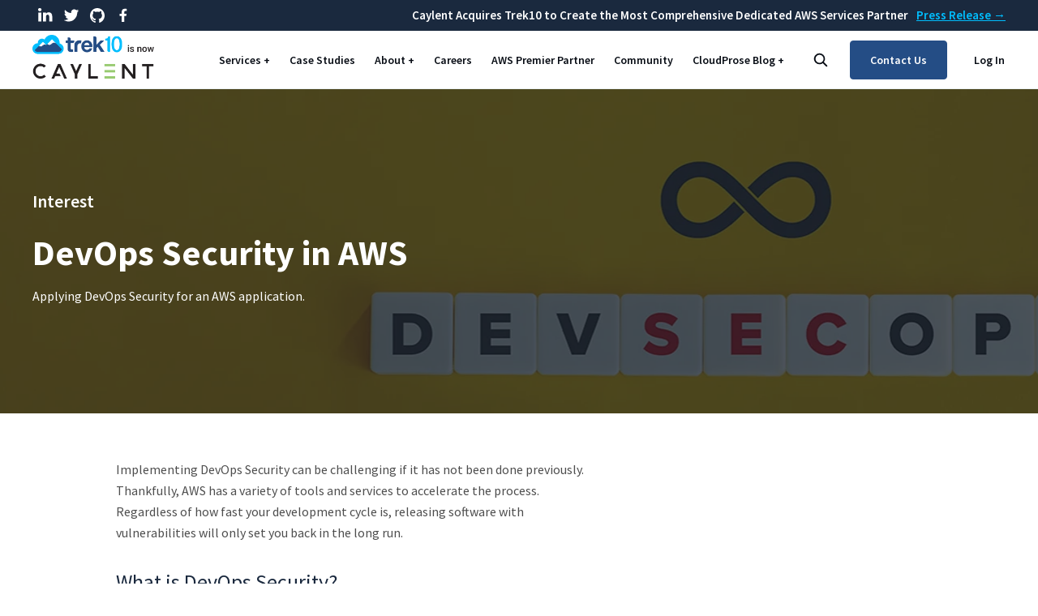

--- FILE ---
content_type: text/html; charset=UTF-8
request_url: https://www.trek10.com/interests/devops-security
body_size: 100761
content:
<!doctype html>
<html>
  <head class="">
    <meta charset="utf-8">
    <meta name="viewport" content="width=device-width, initial-scale=1, maximum-scale=1">
    
    <link rel="preconnect" href="https://fonts.gstatic.com">
    <link href="https://fonts.googleapis.com/css2?family=Source+Sans+Pro:wght@400;600;700&display=swap" rel="stylesheet">
              
    <!-- favicon -->
    <link rel="apple-touch-icon" sizes="76x76" href="/build/apple-touch-icon.png">
    <link rel="icon" type="image/png" sizes="32x32" href="/build/favicon-32x32.png">
    <link rel="icon" type="image/png" sizes="16x16" href="/build/favicon-16x16.png">
    <link rel="manifest" href="/build/site.webmanifest">
    <link rel="mask-icon" href="/build/safari-pinned-tab.svg" color="#5bbad5">
    <meta name="msapplication-TileColor" content="#ffffff">
    <meta name="theme-color" content="#ffffff">
    <script>window.twttr = (function(d, s, id) {
        var js, fjs = d.getElementsByTagName(s)[0],
          t = window.twttr || {};
        if (d.getElementById(id)) return t;
        js = d.createElement(s);
        js.id = id;
        js.src = "https://platform.twitter.com/widgets.js";
        fjs.parentNode.insertBefore(js, fjs);
        t._e = [];
        t.ready = function(f) {
          t._e.push(f);
        };
        return t;
      }(document, "script", "twitter-wjs"));
    </script>
    <link rel="stylesheet" href="https://cdnjs.cloudflare.com/ajax/libs/prism/1.23.0/themes/prism.min.css" integrity="sha512-tN7Ec6zAFaVSG3TpNAKtk4DOHNpSwKHxxrsiw4GHKESGPs5njn/0sMCUMl2svV4wo4BK/rCP7juYz+zx+l6oeQ==" crossorigin="anonymous" referrerpolicy="no-referrer" />

            <!-- Google Tag Manager -->
    <script>(function(w,d,s,l,i){w[l]=w[l]||[];w[l].push({'gtm.start':
    new Date().getTime(),event:'gtm.js'});var f=d.getElementsByTagName(s)[0],
    j=d.createElement(s),dl=l!='dataLayer'?'&l='+l:'';j.async=true;j.src=
    'https://www.googletagmanager.com/gtm.js?id='+i+dl;f.parentNode.insertBefore(j,f);
    })(window,document,'script','dataLayer','GTM-W4CMJR');</script>
    <!-- End Google Tag Manager -->
      <title>DevOps Security in AWS | Trek10</title><meta name="generator" content="SEOmatic">
<meta name="keywords" content="aws,gurus,solutions,developers,team,battle-tested,processes,cloud,services">
<meta name="description" content="Applying DevOps Security for an AWS application.">
<meta name="referrer" content="no-referrer-when-downgrade">
<meta name="robots" content="all">
<meta content="1925708544356749" property="fb:profile_id">
<meta content="en_US" property="og:locale">
<meta content="Trek10" property="og:site_name">
<meta content="website" property="og:type">
<meta content="https://www.trek10.com/interests/devops-security" property="og:url">
<meta content="DevOps Security in AWS" property="og:title">
<meta content="Applying DevOps Security for an AWS application." property="og:description">
<meta content="https://trek-ten.transforms.svdcdn.com/production/assets/New_Logo_Primary_Full_Color_Dark_Blue.png?w=1200&amp;h=630&amp;q=82&amp;auto=format&amp;fit=crop&amp;dm=1652713885&amp;s=4bf4874ec08ae8f7f669cda03a82c9fc" property="og:image">
<meta content="1200" property="og:image:width">
<meta content="630" property="og:image:height">
<meta content="Trek10" property="og:image:alt">
<meta name="twitter:card" content="summary">
<meta name="twitter:site" content="@Trek10inc">
<meta name="twitter:creator" content="@Trek10inc">
<meta name="twitter:title" content="DevOps Security in AWS">
<meta name="twitter:description" content="Applying DevOps Security for an AWS application.">
<meta name="twitter:image" content="https://trek-ten.files.svdcdn.com/production/assets/New_Logo-Primary_Full_Color_Dark_Blue.svg?dm=1670540918">
<meta name="twitter:image:width" content="800">
<meta name="twitter:image:height" content="800">
<meta name="twitter:image:alt" content="Trek10">
<link href="https://www.trek10.com/interests/devops-security" rel="canonical">
<link href="https://www.trek10.com" rel="home">
<link href="/build/stylesheets/app.css?v=1761059435" rel="stylesheet"></head>

  
    
  
  <body class="page-interests ">
        <!-- Google Tag Manager (noscript) -->
    <noscript><iframe src="https://www.googletagmanager.com/ns.html?id=GTM-W4CMJR"
    height="0" width="0" style="display:none;visibility:hidden"></iframe></noscript>
    <!-- End Google Tag Manager (noscript) -->
    
                        





<header id="site-header" class="c-site-header js-header">
  

<div class="c-announcement-bar">
  <div class="o-wrapper">
    <div class="c-announcement-bar__inner">
      <ul class="c-announcement-bar__social">

                <li class="c-announcement-bar__social-item">
          <a href="https://www.linkedin.com/company/trek10/" class="button  button--icon  color-footer-socials  has-background" target="_blank">
                      <span class='sprite -icon-linkedin '>
    <svg viewBox="0 0 1 1"><use xlink:href='/build/images/icons.svg#icon-linkedin'></use></svg>
  </span>

          </a>
        </li>
        
                <li class="c-announcement-bar__social-item">
          <a href="https://twitter.com/Trek10inc" class="button  button--icon  color-footer-socials  has-background" target="_blank">
                      <span class='sprite -icon-twitter '>
    <svg viewBox="0 0 1 1"><use xlink:href='/build/images/icons.svg#icon-twitter'></use></svg>
  </span>

          </a>
        </li>
        
                <li class="c-announcement-bar__social-item">
          <a href="https://github.com/trek10inc" class="button  button--icon  color-footer-socials  has-background" target="_blank">
                      <span class='sprite -icon-github '>
    <svg viewBox="0 0 1 1"><use xlink:href='/build/images/icons.svg#icon-github'></use></svg>
  </span>

          </a>
        </li>
                
                <li class="c-announcement-bar__social-item">
          <a href="https://www.facebook.com/Trek10inc/" class="button  button--icon  color-footer-socials  has-background" target="_blank" aria-label="Facebook">
                      <span class='sprite -icon-facebook '>
    <svg viewBox="0 0 1 1"><use xlink:href='/build/images/icons.svg#icon-facebook'></use></svg>
  </span>

          </a>
        </li>
              </ul>
      <div class="c-announcement-bar__text-wrap">
        <span class="c-announcement-bar__text">Caylent Acquires Trek10 to Create the Most Comprehensive Dedicated AWS Services Partner</span>
                  <a href="https://www.trek10.com/caylent-pr" target="_blank" class="c-announcement-bar__link">Press Release →</a>
              </div>
    </div>
  </div>
</div>
  <div class="c-header">
    <div class="o-wrapper c-header__wrapper">
      <a href="/" class="c-header__brand"><img alt="Trek10 is now Caylent" style="width: 150px; object-fit: contain;" src="[data-uri]">
</a>

            
        <nav class="c-header__nav  u-hide@mobile-and-tablet">
          <ul class="c-header__nav-list">

            
                                                
                                                                                
            <li class="o-item  c-header__nav-item  has-new-megamenu">

              <a href="https://www.trek10.com/products-and-services" target="" class="link">Services</a>

                                                                    <div class="c-megamenu" data-mm>
  <div class="c-megamenu__inner">
    <div class="c-megamenu__tabs-wrap">
      <div class="c-megamenu__tabs-group">
        <div class="c-megamenu__eyebrow">Focus Areas</div>
        <ul class="c-megamenu__tabs">
                                <li class="c-megamenu__tab is-active" data-mm-tab="1">Areas of Expertise</li>
                              </ul>
      </div>
      <div class="c-megamenu__tabs-group">
        <div class="c-megamenu__eyebrow">Engagements</div>
        <ul class="c-megamenu__tabs">
                      <li class="c-megamenu__tab" data-mm-tab="2">Discover</li>
                                  <li class="c-megamenu__tab" data-mm-tab="3">Build</li>
                                  <li class="c-megamenu__tab" data-mm-tab="4">Support</li>
                              </ul>
      </div>
    </div>
    <div class="c-megamenu__panels-wrap">
                    <div class="c-megamenu-panel is-active" data-mm-panel="1">
  <div class="c-megamenu-panel__items-wrap">
                  <h3 class="c-megamenu-panel__headline">Areas of Expertise</h3>
                                  <div class="c-megamenu-panel__item"><a href="https://www.trek10.com/appmod" class="c-megamenu-panel__link" data-mm-content-link="app-modernization">App Modernization</a></div>
                                          <div class="c-megamenu-panel__item"><a href="https://www.trek10.com/public-sector" class="c-megamenu-panel__link" data-mm-content-link="public-sector">Public Sector</a></div>
                                          <div class="c-megamenu-panel__item"><a href="https://www.trek10.com/serverless" class="c-megamenu-panel__link" data-mm-content-link="serverless">Serverless</a></div>
                                          <div class="c-megamenu-panel__item"><a href="https://www.trek10.com/iot" class="c-megamenu-panel__link" data-mm-content-link="io-t">IoT</a></div>
                                          <div class="c-megamenu-panel__item"><a href="https://www.trek10.com/devops" class="c-megamenu-panel__link" data-mm-content-link="dev-ops">DevOps</a></div>
                                          <div class="c-megamenu-panel__item"><a href="https://www.trek10.com/migration" class="c-megamenu-panel__link" data-mm-content-link="migration">Migration</a></div>
                                          <div class="c-megamenu-panel__item"><a href="https://www.trek10.com/data-and-machine-learning" class="c-megamenu-panel__link" data-mm-content-link="data-and-machine-learning-ml">Data and Machine Learning (ML)</a></div>
                                          <div class="c-megamenu-panel__item"><a href="https://www.trek10.com/ea" class="c-megamenu-panel__link" data-mm-content-link="enterprise-architecture">Enterprise Architecture</a></div>
                                                                  <div class="c-megamenu-panel__item"><a href="https://www.trek10.com/24-7-monitoring" class="c-megamenu-panel__link" data-mm-content-link="24-7-monitoring">24/7 Monitoring</a></div>
                                          <div class="c-megamenu-panel__item"><a href="https://www.trek10.com/team-support" class="c-megamenu-panel__link" data-mm-content-link="team-support">Team Support</a></div>
                                          <div class="c-megamenu-panel__item"><a href="https://www.trek10.com/products-and-services/build/datadog" class="c-megamenu-panel__link" data-mm-content-link="datadog">Datadog</a></div>
                    </div>
  <div class="c-megamenu-panel__content-wrap">
                                        <div class="c-megamenu-panel__content is-active" data-mm-content-panel="app-modernization">
                      <h4 class="c-megamenu-panel__headline">Overview</h4>
            <p>Are you taking advantage of modernizing your AWS apps to protect your cloud investments?</p>
                            </div>
                                        <div class="c-megamenu-panel__content " data-mm-content-panel="public-sector">
                      <h4 class="c-megamenu-panel__headline">Overview</h4>
            <p>Our mission is to accelerate high-quality cloud adoption across the Public Sector.</p>
                            </div>
                                        <div class="c-megamenu-panel__content " data-mm-content-panel="serverless">
                      <h4 class="c-megamenu-panel__headline">Overview</h4>
            <p>Whether you are new to serverless or looking to scale, Trek10 allows you to focus on building applications, not managing servers.</p>
                                <h4 class="c-megamenu-panel__headline">Related Content</h4>
            <div class="o-grid o-grid--gutters-xs">
                              <div class="o-grid__item u-4/12@tablet">
                  
<article class="c-card-resource">
	<a href="https://www.trek10.com/interests/aws-lambda" class="c-card-resource__anchor">

							
				
				<figure class="image  o-ratio  o-ratio--16:10  c-card-resource__figure">
					<picture>
						<img src="data:image/svg+xml;charset=utf-8,%3Csvg%20xmlns%3D%27http%3A%2F%2Fwww.w3.org%2F2000%2Fsvg%27%20width%3D%2716%27%20height%3D%2710%27%20style%3D%27background%3A%23eaf0f1%27%2F%3E"
							alt="AWS Lambda"
							class="o-ratio__content  lazy"
							data-src="https://trek-ten.transforms.svdcdn.com/production/assets/Lambda-Edit-2.png?w=1200&amp;h=675&amp;q=80&amp;auto=format&amp;fit=crop&amp;crop=focalpoint&amp;fp-x=0.5&amp;dm=1613089794&amp;s=31ce87c0b0b33100cec91ca20cffb5ac"
							data-srcset="https://trek-ten.transforms.svdcdn.com/production/assets/Lambda-Edit-2.png?w=1200&amp;h=675&amp;q=80&amp;auto=format&amp;fit=crop&amp;crop=focalpoint&amp;fp-x=0.5&amp;dm=1613089794&amp;s=31ce87c0b0b33100cec91ca20cffb5ac 1200w, https://trek-ten.transforms.svdcdn.com/production/assets/Lambda-Edit-2.png?w=800&amp;h=450&amp;q=80&amp;auto=format&amp;fit=crop&amp;crop=focalpoint&amp;fp-x=0.5&amp;dm=1613089794&amp;s=228df272fe668bc84cc1f9269131c6e0 800w, https://trek-ten.transforms.svdcdn.com/production/assets/Lambda-Edit-2.png?w=400&amp;h=225&amp;q=80&amp;auto=format&amp;fit=crop&amp;crop=focalpoint&amp;fp-x=0.5&amp;dm=1613089794&amp;s=cf21477d7a97c814a85e0aeb925d8135 400w" />
					</picture>
				</figure>

						
		
    <div class="c-card-resource__body">
								      	          	      			
            <h2 class="c-card-resource__heading  u-h5">AWS Lambda</h2>
      <p>With AWS Lambda, you can run code without the need for managing servers in a cost-effective manner.</p>    </div>
	</a>
</article>                </div>
                              <div class="o-grid__item u-4/12@tablet">
                  
<article class="c-card-resource">
	<a href="https://www.trek10.com/blog/what-is-serverless" class="c-card-resource__anchor">

							
				
				<figure class="image  o-ratio  o-ratio--16:10  c-card-resource__figure">
					<picture>
						<img src="data:image/svg+xml;charset=utf-8,%3Csvg%20xmlns%3D%27http%3A%2F%2Fwww.w3.org%2F2000%2Fsvg%27%20width%3D%2716%27%20height%3D%2710%27%20style%3D%27background%3A%23eaf0f1%27%2F%3E"
							alt="What is Serverless and Why Does it Matter?"
							class="o-ratio__content  lazy"
							data-src="https://trek-ten.transforms.svdcdn.com/production/assets/What-Is-Serverless-Hero-Image.jpg?w=1200&amp;h=675&amp;q=80&amp;auto=format&amp;fit=crop&amp;crop=focalpoint&amp;fp-x=0.5&amp;dm=1582221752&amp;s=1e33ba178be231530d4e6a2ebbdb1cbf"
							data-srcset="https://trek-ten.transforms.svdcdn.com/production/assets/What-Is-Serverless-Hero-Image.jpg?w=1200&amp;h=675&amp;q=80&amp;auto=format&amp;fit=crop&amp;crop=focalpoint&amp;fp-x=0.5&amp;dm=1582221752&amp;s=1e33ba178be231530d4e6a2ebbdb1cbf 1200w, https://trek-ten.transforms.svdcdn.com/production/assets/What-Is-Serverless-Hero-Image.jpg?w=800&amp;h=450&amp;q=80&amp;auto=format&amp;fit=crop&amp;crop=focalpoint&amp;fp-x=0.5&amp;dm=1582221752&amp;s=058005d2d3913f08ef070d06895ad279 800w, https://trek-ten.transforms.svdcdn.com/production/assets/What-Is-Serverless-Hero-Image.jpg?w=400&amp;h=225&amp;q=80&amp;auto=format&amp;fit=crop&amp;crop=focalpoint&amp;fp-x=0.5&amp;dm=1582221752&amp;s=68016f0752773794d9e6087efdb8615f 400w" />
					</picture>
				</figure>

						
		
    <div class="c-card-resource__body">
								      	          	        			
      <h6 class="c-card-resource__subheading">Blog</h6>      <h2 class="c-card-resource__heading  u-h5">What is Serverless and Why Does it Matter?</h2>
          </div>
	</a>
</article>                </div>
                          </div>
                  </div>
                                        <div class="c-megamenu-panel__content " data-mm-content-panel="io-t">
                      <h4 class="c-megamenu-panel__headline">Overview</h4>
            <p>Whether you’re looking to gain visibility into plant floor machinery or seeking to enhance process efficiency, Trek10 can help.</p>
                                <h4 class="c-megamenu-panel__headline">Related Content</h4>
            <div class="o-grid o-grid--gutters-xs">
                              <div class="o-grid__item u-4/12@tablet">
                  
<article class="c-card-resource">
	<a href="https://www.trek10.com/blog/serverless-architectures-iot" class="c-card-resource__anchor">

							
				
				<figure class="image  o-ratio  o-ratio--16:10  c-card-resource__figure">
					<picture>
						<img src="data:image/svg+xml;charset=utf-8,%3Csvg%20xmlns%3D%27http%3A%2F%2Fwww.w3.org%2F2000%2Fsvg%27%20width%3D%2716%27%20height%3D%2710%27%20style%3D%27background%3A%23eaf0f1%27%2F%3E"
							alt="Serverless Architectures: IoT"
							class="o-ratio__content  lazy"
							data-src="https://trek-ten.transforms.svdcdn.com/production/assets/Serverless-Architecture-Hero-Image.jpg?w=1200&amp;h=675&amp;q=80&amp;auto=format&amp;fit=crop&amp;crop=focalpoint&amp;fp-x=0.5&amp;dm=1582298925&amp;s=95be942ec51d3091017ccd198eaab966"
							data-srcset="https://trek-ten.transforms.svdcdn.com/production/assets/Serverless-Architecture-Hero-Image.jpg?w=1200&amp;h=675&amp;q=80&amp;auto=format&amp;fit=crop&amp;crop=focalpoint&amp;fp-x=0.5&amp;dm=1582298925&amp;s=95be942ec51d3091017ccd198eaab966 1200w, https://trek-ten.transforms.svdcdn.com/production/assets/Serverless-Architecture-Hero-Image.jpg?w=800&amp;h=450&amp;q=80&amp;auto=format&amp;fit=crop&amp;crop=focalpoint&amp;fp-x=0.5&amp;dm=1582298925&amp;s=065bf879b5a97cfec1854f6f77694840 800w, https://trek-ten.transforms.svdcdn.com/production/assets/Serverless-Architecture-Hero-Image.jpg?w=400&amp;h=225&amp;q=80&amp;auto=format&amp;fit=crop&amp;crop=focalpoint&amp;fp-x=0.5&amp;dm=1582298925&amp;s=209273961c390e0dee84f189ce3c365d 400w" />
					</picture>
				</figure>

						
		
    <div class="c-card-resource__body">
								      	          	        			
      <h6 class="c-card-resource__subheading">Blog</h6>      <h2 class="c-card-resource__heading  u-h5">Serverless Architectures: IoT</h2>
          </div>
	</a>
</article>                </div>
                              <div class="o-grid__item u-4/12@tablet">
                  
<article class="c-card-resource">
	<a href="https://www.trek10.com/blog/is-iot-device-shadow-right-for-you" class="c-card-resource__anchor">

							
				
				<figure class="image  o-ratio  o-ratio--16:10  c-card-resource__figure">
					<picture>
						<img src="data:image/svg+xml;charset=utf-8,%3Csvg%20xmlns%3D%27http%3A%2F%2Fwww.w3.org%2F2000%2Fsvg%27%20width%3D%2716%27%20height%3D%2710%27%20style%3D%27background%3A%23eaf0f1%27%2F%3E"
							alt="Is IoT Device Shadow Right for You?"
							class="o-ratio__content  lazy"
							data-src="https://trek-ten.transforms.svdcdn.com/production/assets/hero-image-IoT-Core-Shadow-Vs-Dynamo-DB.png?w=1200&amp;h=675&amp;q=80&amp;auto=format&amp;fit=crop&amp;crop=focalpoint&amp;fp-x=0.5&amp;dm=1618855415&amp;s=9afb481699979ef9daed271cddc33708"
							data-srcset="https://trek-ten.transforms.svdcdn.com/production/assets/hero-image-IoT-Core-Shadow-Vs-Dynamo-DB.png?w=1200&amp;h=675&amp;q=80&amp;auto=format&amp;fit=crop&amp;crop=focalpoint&amp;fp-x=0.5&amp;dm=1618855415&amp;s=9afb481699979ef9daed271cddc33708 1200w, https://trek-ten.transforms.svdcdn.com/production/assets/hero-image-IoT-Core-Shadow-Vs-Dynamo-DB.png?w=800&amp;h=450&amp;q=80&amp;auto=format&amp;fit=crop&amp;crop=focalpoint&amp;fp-x=0.5&amp;dm=1618855415&amp;s=73673035ca57833b87a567a716cfb018 800w, https://trek-ten.transforms.svdcdn.com/production/assets/hero-image-IoT-Core-Shadow-Vs-Dynamo-DB.png?w=400&amp;h=225&amp;q=80&amp;auto=format&amp;fit=crop&amp;crop=focalpoint&amp;fp-x=0.5&amp;dm=1618855415&amp;s=1f032259d719d18365c789e071dff353 400w" />
					</picture>
				</figure>

						
		
    <div class="c-card-resource__body">
								      	          	        			
      <h6 class="c-card-resource__subheading">Blog</h6>      <h2 class="c-card-resource__heading  u-h5">Is IoT Device Shadow Right for You?</h2>
      <p>or should you build-your-own with DynamoDB?</p>    </div>
	</a>
</article>                </div>
                          </div>
                  </div>
                                        <div class="c-megamenu-panel__content " data-mm-content-panel="dev-ops">
                      <h4 class="c-megamenu-panel__headline">Overview</h4>
            <p>Shorten the development lifecycle, increase reliability, and release software faster.</p>
                                <h4 class="c-megamenu-panel__headline">Related Content</h4>
            <div class="o-grid o-grid--gutters-xs">
                              <div class="o-grid__item u-4/12@tablet">
                  
<article class="c-card-resource">
	<a href="https://www.trek10.com/interests/cloudformation" class="c-card-resource__anchor">

							
				
				<figure class="image  o-ratio  o-ratio--16:10  c-card-resource__figure">
					<picture>
						<img src="data:image/svg+xml;charset=utf-8,%3Csvg%20xmlns%3D%27http%3A%2F%2Fwww.w3.org%2F2000%2Fsvg%27%20width%3D%2716%27%20height%3D%2710%27%20style%3D%27background%3A%23eaf0f1%27%2F%3E"
							alt="AWS CloudFormation"
							class="o-ratio__content  lazy"
							data-src="https://trek-ten.transforms.svdcdn.com/production/assets/CloudFormation-Edit.jpg?w=1200&amp;h=675&amp;q=80&amp;auto=format&amp;fit=crop&amp;crop=focalpoint&amp;fp-x=0.5&amp;dm=1613092977&amp;s=5453118e3135487f4d1ad847ce3e8657"
							data-srcset="https://trek-ten.transforms.svdcdn.com/production/assets/CloudFormation-Edit.jpg?w=1200&amp;h=675&amp;q=80&amp;auto=format&amp;fit=crop&amp;crop=focalpoint&amp;fp-x=0.5&amp;dm=1613092977&amp;s=5453118e3135487f4d1ad847ce3e8657 1200w, https://trek-ten.transforms.svdcdn.com/production/assets/CloudFormation-Edit.jpg?w=800&amp;h=450&amp;q=80&amp;auto=format&amp;fit=crop&amp;crop=focalpoint&amp;fp-x=0.5&amp;dm=1613092977&amp;s=91830d5b775e05591dbb1fff67fb9e72 800w, https://trek-ten.transforms.svdcdn.com/production/assets/CloudFormation-Edit.jpg?w=400&amp;h=225&amp;q=80&amp;auto=format&amp;fit=crop&amp;crop=focalpoint&amp;fp-x=0.5&amp;dm=1613092977&amp;s=4ee37ac0ef814a1feb2b6ca7d1b78aee 400w" />
					</picture>
				</figure>

						
		
    <div class="c-card-resource__body">
								      	          	      			
            <h2 class="c-card-resource__heading  u-h5">AWS CloudFormation</h2>
      <p>AWS CloudFormation helps you save time and money by configuring and managing resources for you.</p>    </div>
	</a>
</article>                </div>
                              <div class="o-grid__item u-4/12@tablet">
                  
<article class="c-card-resource">
	<a href="https://www.trek10.com/interests/containers" class="c-card-resource__anchor">

							
				
				<figure class="image  o-ratio  o-ratio--16:10  c-card-resource__figure">
					<picture>
						<img src="data:image/svg+xml;charset=utf-8,%3Csvg%20xmlns%3D%27http%3A%2F%2Fwww.w3.org%2F2000%2Fsvg%27%20width%3D%2716%27%20height%3D%2710%27%20style%3D%27background%3A%23eaf0f1%27%2F%3E"
							alt="Containers on AWS"
							class="o-ratio__content  lazy"
							data-src="https://trek-ten.transforms.svdcdn.com/production/assets/Containers.png?w=1200&amp;h=675&amp;q=80&amp;auto=format&amp;fit=crop&amp;crop=focalpoint&amp;fp-x=0.5&amp;dm=1638828710&amp;s=a760a771fb6252e4cc4cbc0ac66f2db1"
							data-srcset="https://trek-ten.transforms.svdcdn.com/production/assets/Containers.png?w=1200&amp;h=675&amp;q=80&amp;auto=format&amp;fit=crop&amp;crop=focalpoint&amp;fp-x=0.5&amp;dm=1638828710&amp;s=a760a771fb6252e4cc4cbc0ac66f2db1 1200w, https://trek-ten.transforms.svdcdn.com/production/assets/Containers.png?w=800&amp;h=450&amp;q=80&amp;auto=format&amp;fit=crop&amp;crop=focalpoint&amp;fp-x=0.5&amp;dm=1638828710&amp;s=708ba0ca992a1ee8003234f2a52138f6 800w, https://trek-ten.transforms.svdcdn.com/production/assets/Containers.png?w=400&amp;h=225&amp;q=80&amp;auto=format&amp;fit=crop&amp;crop=focalpoint&amp;fp-x=0.5&amp;dm=1638828710&amp;s=c9c8d0e90d55aa0ede49f2dbdbea5d53 400w" />
					</picture>
				</figure>

						
		
    <div class="c-card-resource__body">
								      	          	      			
            <h2 class="c-card-resource__heading  u-h5">Containers on AWS</h2>
      <p>Containers on AWS makes managing container registries easy, autonomous, reliable, and safe from anywhere.</p>    </div>
	</a>
</article>                </div>
                          </div>
                  </div>
                                        <div class="c-megamenu-panel__content " data-mm-content-panel="migration">
                      <h4 class="c-megamenu-panel__headline">Overview</h4>
            <p>At Trek10, we rapidly migrate your applications with a focus on cost-effectiveness</p>
                                <h4 class="c-megamenu-panel__headline">Related Content</h4>
            <div class="o-grid o-grid--gutters-xs">
                              <div class="o-grid__item u-4/12@tablet">
                  
<article class="c-card-resource">
	<a href="https://www.trek10.com/interests/amazon-workspaces" class="c-card-resource__anchor">

							
				
				<figure class="image  o-ratio  o-ratio--16:10  c-card-resource__figure">
					<picture>
						<img src="data:image/svg+xml;charset=utf-8,%3Csvg%20xmlns%3D%27http%3A%2F%2Fwww.w3.org%2F2000%2Fsvg%27%20width%3D%2716%27%20height%3D%2710%27%20style%3D%27background%3A%23eaf0f1%27%2F%3E"
							alt="Amazon WorkSpaces"
							class="o-ratio__content  lazy"
							data-src="https://trek-ten.transforms.svdcdn.com/production/assets/AWS-WorkSpaces.png?w=1200&amp;h=675&amp;q=80&amp;auto=format&amp;fit=crop&amp;crop=focalpoint&amp;fp-x=0.5&amp;dm=1638830500&amp;s=792380d0e3ded5e98d0decf43275981d"
							data-srcset="https://trek-ten.transforms.svdcdn.com/production/assets/AWS-WorkSpaces.png?w=1200&amp;h=675&amp;q=80&amp;auto=format&amp;fit=crop&amp;crop=focalpoint&amp;fp-x=0.5&amp;dm=1638830500&amp;s=792380d0e3ded5e98d0decf43275981d 1200w, https://trek-ten.transforms.svdcdn.com/production/assets/AWS-WorkSpaces.png?w=800&amp;h=450&amp;q=80&amp;auto=format&amp;fit=crop&amp;crop=focalpoint&amp;fp-x=0.5&amp;dm=1638830500&amp;s=0c7af2c685a74020888d74ea3b40e72c 800w, https://trek-ten.transforms.svdcdn.com/production/assets/AWS-WorkSpaces.png?w=400&amp;h=225&amp;q=80&amp;auto=format&amp;fit=crop&amp;crop=focalpoint&amp;fp-x=0.5&amp;dm=1638830500&amp;s=5429642617f602f0e7fb59626c9fb534 400w" />
					</picture>
				</figure>

						
		
    <div class="c-card-resource__body">
								      	          	      			
            <h2 class="c-card-resource__heading  u-h5">Amazon WorkSpaces</h2>
      <p>Amazon WorkSpaces allows you to quickly scale according to your virtual desktop needs.</p>    </div>
	</a>
</article>                </div>
                              <div class="o-grid__item u-4/12@tablet">
                  
<article class="c-card-resource">
	<a href="https://www.trek10.com/interests/containers" class="c-card-resource__anchor">

							
				
				<figure class="image  o-ratio  o-ratio--16:10  c-card-resource__figure">
					<picture>
						<img src="data:image/svg+xml;charset=utf-8,%3Csvg%20xmlns%3D%27http%3A%2F%2Fwww.w3.org%2F2000%2Fsvg%27%20width%3D%2716%27%20height%3D%2710%27%20style%3D%27background%3A%23eaf0f1%27%2F%3E"
							alt="Containers on AWS"
							class="o-ratio__content  lazy"
							data-src="https://trek-ten.transforms.svdcdn.com/production/assets/Containers.png?w=1200&amp;h=675&amp;q=80&amp;auto=format&amp;fit=crop&amp;crop=focalpoint&amp;fp-x=0.5&amp;dm=1638828710&amp;s=a760a771fb6252e4cc4cbc0ac66f2db1"
							data-srcset="https://trek-ten.transforms.svdcdn.com/production/assets/Containers.png?w=1200&amp;h=675&amp;q=80&amp;auto=format&amp;fit=crop&amp;crop=focalpoint&amp;fp-x=0.5&amp;dm=1638828710&amp;s=a760a771fb6252e4cc4cbc0ac66f2db1 1200w, https://trek-ten.transforms.svdcdn.com/production/assets/Containers.png?w=800&amp;h=450&amp;q=80&amp;auto=format&amp;fit=crop&amp;crop=focalpoint&amp;fp-x=0.5&amp;dm=1638828710&amp;s=708ba0ca992a1ee8003234f2a52138f6 800w, https://trek-ten.transforms.svdcdn.com/production/assets/Containers.png?w=400&amp;h=225&amp;q=80&amp;auto=format&amp;fit=crop&amp;crop=focalpoint&amp;fp-x=0.5&amp;dm=1638828710&amp;s=c9c8d0e90d55aa0ede49f2dbdbea5d53 400w" />
					</picture>
				</figure>

						
		
    <div class="c-card-resource__body">
								      	          	      			
            <h2 class="c-card-resource__heading  u-h5">Containers on AWS</h2>
      <p>Containers on AWS makes managing container registries easy, autonomous, reliable, and safe from anywhere.</p>    </div>
	</a>
</article>                </div>
                          </div>
                  </div>
                                        <div class="c-megamenu-panel__content " data-mm-content-panel="data-and-machine-learning-ml">
                      <h4 class="c-megamenu-panel__headline">Overview</h4>
            <p>Uncover insights from your data no matter where you are in your analytics journey.</p>
                                <h4 class="c-megamenu-panel__headline">Related Content</h4>
            <div class="o-grid o-grid--gutters-xs">
                              <div class="o-grid__item u-4/12@tablet">
                  
<article class="c-card-resource">
	<a href="https://www.trek10.com/interests/machine-learning-ops" class="c-card-resource__anchor">

							
				
				<figure class="image  o-ratio  o-ratio--16:10  c-card-resource__figure">
					<picture>
						<img src="data:image/svg+xml;charset=utf-8,%3Csvg%20xmlns%3D%27http%3A%2F%2Fwww.w3.org%2F2000%2Fsvg%27%20width%3D%2716%27%20height%3D%2710%27%20style%3D%27background%3A%23eaf0f1%27%2F%3E"
							alt="Machine Learning Ops"
							class="o-ratio__content  lazy"
							data-src="https://trek-ten.transforms.svdcdn.com/production/assets/Machine-Learning-Interest-Hero.png?w=1200&amp;h=675&amp;q=80&amp;auto=format&amp;fit=crop&amp;crop=focalpoint&amp;fp-x=0.5&amp;dm=1638830963&amp;s=c95027aa4f0d50bedc9f37d938d2ea2f"
							data-srcset="https://trek-ten.transforms.svdcdn.com/production/assets/Machine-Learning-Interest-Hero.png?w=1200&amp;h=675&amp;q=80&amp;auto=format&amp;fit=crop&amp;crop=focalpoint&amp;fp-x=0.5&amp;dm=1638830963&amp;s=c95027aa4f0d50bedc9f37d938d2ea2f 1200w, https://trek-ten.transforms.svdcdn.com/production/assets/Machine-Learning-Interest-Hero.png?w=800&amp;h=450&amp;q=80&amp;auto=format&amp;fit=crop&amp;crop=focalpoint&amp;fp-x=0.5&amp;dm=1638830963&amp;s=20e246d0985c78b50d15c4f12b422f73 800w, https://trek-ten.transforms.svdcdn.com/production/assets/Machine-Learning-Interest-Hero.png?w=400&amp;h=225&amp;q=80&amp;auto=format&amp;fit=crop&amp;crop=focalpoint&amp;fp-x=0.5&amp;dm=1638830963&amp;s=10f9c113f4fa39f2ff1da71d11742880 400w" />
					</picture>
				</figure>

						
		
    <div class="c-card-resource__body">
								      	          	      			
            <h2 class="c-card-resource__heading  u-h5">Machine Learning Ops</h2>
      <p>MLOps constitute best practices for developing, deploying, and monitoring high precision Machine Learning models.</p>    </div>
	</a>
</article>                </div>
                              <div class="o-grid__item u-4/12@tablet">
                  
<article class="c-card-resource">
	<a href="https://www.trek10.com/interests/sagemaker" class="c-card-resource__anchor">

							
				
				<figure class="image  o-ratio  o-ratio--16:10  c-card-resource__figure">
					<picture>
						<img src="data:image/svg+xml;charset=utf-8,%3Csvg%20xmlns%3D%27http%3A%2F%2Fwww.w3.org%2F2000%2Fsvg%27%20width%3D%2716%27%20height%3D%2710%27%20style%3D%27background%3A%23eaf0f1%27%2F%3E"
							alt="Amazon SageMaker"
							class="o-ratio__content  lazy"
							data-src="https://trek-ten.transforms.svdcdn.com/production/assets/SageMaker.png?w=1200&amp;h=675&amp;q=80&amp;auto=format&amp;fit=crop&amp;crop=focalpoint&amp;fp-x=0.5&amp;dm=1638830776&amp;s=141e74619323b941f454b3b29793c2f4"
							data-srcset="https://trek-ten.transforms.svdcdn.com/production/assets/SageMaker.png?w=1200&amp;h=675&amp;q=80&amp;auto=format&amp;fit=crop&amp;crop=focalpoint&amp;fp-x=0.5&amp;dm=1638830776&amp;s=141e74619323b941f454b3b29793c2f4 1200w, https://trek-ten.transforms.svdcdn.com/production/assets/SageMaker.png?w=800&amp;h=450&amp;q=80&amp;auto=format&amp;fit=crop&amp;crop=focalpoint&amp;fp-x=0.5&amp;dm=1638830776&amp;s=15a8a7d418e464b6b504345871c7bb95 800w, https://trek-ten.transforms.svdcdn.com/production/assets/SageMaker.png?w=400&amp;h=225&amp;q=80&amp;auto=format&amp;fit=crop&amp;crop=focalpoint&amp;fp-x=0.5&amp;dm=1638830776&amp;s=ad58b09b52c76a3c453adeff5fc714ce 400w" />
					</picture>
				</figure>

						
		
    <div class="c-card-resource__body">
								      	          	      			
            <h2 class="c-card-resource__heading  u-h5">Amazon SageMaker</h2>
      <p>Amazon SageMaker enables developers and data scientists to easily build ML models.</p>    </div>
	</a>
</article>                </div>
                          </div>
                  </div>
                                        <div class="c-megamenu-panel__content " data-mm-content-panel="enterprise-architecture">
                      <h4 class="c-megamenu-panel__headline">Overview</h4>
            <p>Enterprise Architecture (EA) combines business and technology in a proven industry recognized framework to deliver business focused results based on your industry, environment, competition and the ever increasing capabilities of cloud technologies.</p>
                                <h4 class="c-megamenu-panel__headline">Related Content</h4>
            <div class="o-grid o-grid--gutters-xs">
                              <div class="o-grid__item u-4/12@tablet">
                  
<article class="c-card-resource">
	<a href="https://www.trek10.com/products-and-services/discover/developer-acceleration" class="c-card-resource__anchor">

							
				
				<figure class="image  o-ratio  o-ratio--16:10  c-card-resource__figure">
					<picture>
						<img src="data:image/svg+xml;charset=utf-8,%3Csvg%20xmlns%3D%27http%3A%2F%2Fwww.w3.org%2F2000%2Fsvg%27%20width%3D%2716%27%20height%3D%2710%27%20style%3D%27background%3A%23eaf0f1%27%2F%3E"
							alt="Developer Acceleration"
							class="o-ratio__content  lazy"
							data-src="https://trek-ten.transforms.svdcdn.com/production/assets/DeveloperAccelerationHero.jpg?w=1200&amp;h=675&amp;q=80&amp;auto=format&amp;fit=crop&amp;crop=focalpoint&amp;fp-x=0.5&amp;dm=1666389285&amp;s=e12bdcdce8fcfe7bf83c66b37df37b97"
							data-srcset="https://trek-ten.transforms.svdcdn.com/production/assets/DeveloperAccelerationHero.jpg?w=1200&amp;h=675&amp;q=80&amp;auto=format&amp;fit=crop&amp;crop=focalpoint&amp;fp-x=0.5&amp;dm=1666389285&amp;s=e12bdcdce8fcfe7bf83c66b37df37b97 1200w, https://trek-ten.transforms.svdcdn.com/production/assets/DeveloperAccelerationHero.jpg?w=800&amp;h=450&amp;q=80&amp;auto=format&amp;fit=crop&amp;crop=focalpoint&amp;fp-x=0.5&amp;dm=1666389285&amp;s=86f655bf462ccf4e525575a9b5c68941 800w, https://trek-ten.transforms.svdcdn.com/production/assets/DeveloperAccelerationHero.jpg?w=400&amp;h=225&amp;q=80&amp;auto=format&amp;fit=crop&amp;crop=focalpoint&amp;fp-x=0.5&amp;dm=1666389285&amp;s=c610038e3248c38bf42a88d9b56f1cd6 400w" />
					</picture>
				</figure>

						
		
    <div class="c-card-resource__body">
								      	          	      			
            <h2 class="c-card-resource__heading  u-h5">Developer Acceleration</h2>
      <p>A series of in-person architect-led training modules designed to help your team develop the necessary skills and best practices to modernize your applications.</p>    </div>
	</a>
</article>                </div>
                          </div>
                  </div>
                                        <div class="c-megamenu-panel__content " data-mm-content-panel="">
                            </div>
                                        <div class="c-megamenu-panel__content " data-mm-content-panel="24-7-monitoring">
                      <h4 class="c-megamenu-panel__headline">Overview</h4>
            <p>Maximize the uptime and security of your most critical applications.</p>
                                <h4 class="c-megamenu-panel__headline">Related Content</h4>
            <div class="o-grid o-grid--gutters-xs">
                              <div class="o-grid__item u-4/12@tablet">
                  
<article class="c-card-resource">
	<a href="https://www.trek10.com/interests/cloudwatch" class="c-card-resource__anchor">

							
				
				<figure class="image  o-ratio  o-ratio--16:10  c-card-resource__figure">
					<picture>
						<img src="data:image/svg+xml;charset=utf-8,%3Csvg%20xmlns%3D%27http%3A%2F%2Fwww.w3.org%2F2000%2Fsvg%27%20width%3D%2716%27%20height%3D%2710%27%20style%3D%27background%3A%23eaf0f1%27%2F%3E"
							alt="Amazon CloudWatch"
							class="o-ratio__content  lazy"
							data-src="https://trek-ten.transforms.svdcdn.com/production/assets/CloudWatch.png?w=1200&amp;h=675&amp;q=80&amp;auto=format&amp;fit=crop&amp;crop=focalpoint&amp;fp-x=0.5&amp;dm=1638830604&amp;s=827b1aa7f3d87381d6b45002985bf55d"
							data-srcset="https://trek-ten.transforms.svdcdn.com/production/assets/CloudWatch.png?w=1200&amp;h=675&amp;q=80&amp;auto=format&amp;fit=crop&amp;crop=focalpoint&amp;fp-x=0.5&amp;dm=1638830604&amp;s=827b1aa7f3d87381d6b45002985bf55d 1200w, https://trek-ten.transforms.svdcdn.com/production/assets/CloudWatch.png?w=800&amp;h=450&amp;q=80&amp;auto=format&amp;fit=crop&amp;crop=focalpoint&amp;fp-x=0.5&amp;dm=1638830604&amp;s=fb91d5aeaa155b16a08c776650414111 800w, https://trek-ten.transforms.svdcdn.com/production/assets/CloudWatch.png?w=400&amp;h=225&amp;q=80&amp;auto=format&amp;fit=crop&amp;crop=focalpoint&amp;fp-x=0.5&amp;dm=1638830604&amp;s=3a2cd414899be82dc537a028d650eaad 400w" />
					</picture>
				</figure>

						
		
    <div class="c-card-resource__body">
								      	          	      			
            <h2 class="c-card-resource__heading  u-h5">Amazon CloudWatch</h2>
      <p>Amazon CloudWatch makes performance monitoring simple for you and your business.</p>    </div>
	</a>
</article>                </div>
                              <div class="o-grid__item u-4/12@tablet">
                  
<article class="c-card-resource">
	<a href="https://www.trek10.com/interests/disaster-recovery" class="c-card-resource__anchor">

							
				
				<figure class="image  o-ratio  o-ratio--16:10  c-card-resource__figure">
					<picture>
						<img src="data:image/svg+xml;charset=utf-8,%3Csvg%20xmlns%3D%27http%3A%2F%2Fwww.w3.org%2F2000%2Fsvg%27%20width%3D%2716%27%20height%3D%2710%27%20style%3D%27background%3A%23eaf0f1%27%2F%3E"
							alt="Disaster Recovery"
							class="o-ratio__content  lazy"
							data-src="https://trek-ten.transforms.svdcdn.com/production/assets/Disaster-Recovery.png?w=1200&amp;h=675&amp;q=80&amp;auto=format&amp;fit=crop&amp;crop=focalpoint&amp;fp-x=0.5&amp;dm=1638830885&amp;s=1b30e22f0944b92f90b0dedcd9e203f0"
							data-srcset="https://trek-ten.transforms.svdcdn.com/production/assets/Disaster-Recovery.png?w=1200&amp;h=675&amp;q=80&amp;auto=format&amp;fit=crop&amp;crop=focalpoint&amp;fp-x=0.5&amp;dm=1638830885&amp;s=1b30e22f0944b92f90b0dedcd9e203f0 1200w, https://trek-ten.transforms.svdcdn.com/production/assets/Disaster-Recovery.png?w=800&amp;h=450&amp;q=80&amp;auto=format&amp;fit=crop&amp;crop=focalpoint&amp;fp-x=0.5&amp;dm=1638830885&amp;s=16be0894d57838e0838af0caa79cde9c 800w, https://trek-ten.transforms.svdcdn.com/production/assets/Disaster-Recovery.png?w=400&amp;h=225&amp;q=80&amp;auto=format&amp;fit=crop&amp;crop=focalpoint&amp;fp-x=0.5&amp;dm=1638830885&amp;s=5be14f26bc9f4a005b64e759e6b10ea3 400w" />
					</picture>
				</figure>

						
		
    <div class="c-card-resource__body">
								      	          	      			
            <h2 class="c-card-resource__heading  u-h5">Disaster Recovery</h2>
      <p>Prevent downtime, strengthen resilience, and avoid unanticipated costs with a comprehensive Disaster Recovery Plan.</p>    </div>
	</a>
</article>                </div>
                          </div>
                  </div>
                                        <div class="c-megamenu-panel__content " data-mm-content-panel="team-support">
                      <h4 class="c-megamenu-panel__headline">Overview</h4>
            <p>Experienced solutions architects and developers at your service, on-demand.</p>
                                <h4 class="c-megamenu-panel__headline">Related Content</h4>
            <div class="o-grid o-grid--gutters-xs">
                              <div class="o-grid__item u-4/12@tablet">
                  
<article class="c-card-resource">
	<a href="https://www.trek10.com/interests/cloudwatch" class="c-card-resource__anchor">

							
				
				<figure class="image  o-ratio  o-ratio--16:10  c-card-resource__figure">
					<picture>
						<img src="data:image/svg+xml;charset=utf-8,%3Csvg%20xmlns%3D%27http%3A%2F%2Fwww.w3.org%2F2000%2Fsvg%27%20width%3D%2716%27%20height%3D%2710%27%20style%3D%27background%3A%23eaf0f1%27%2F%3E"
							alt="Amazon CloudWatch"
							class="o-ratio__content  lazy"
							data-src="https://trek-ten.transforms.svdcdn.com/production/assets/CloudWatch.png?w=1200&amp;h=675&amp;q=80&amp;auto=format&amp;fit=crop&amp;crop=focalpoint&amp;fp-x=0.5&amp;dm=1638830604&amp;s=827b1aa7f3d87381d6b45002985bf55d"
							data-srcset="https://trek-ten.transforms.svdcdn.com/production/assets/CloudWatch.png?w=1200&amp;h=675&amp;q=80&amp;auto=format&amp;fit=crop&amp;crop=focalpoint&amp;fp-x=0.5&amp;dm=1638830604&amp;s=827b1aa7f3d87381d6b45002985bf55d 1200w, https://trek-ten.transforms.svdcdn.com/production/assets/CloudWatch.png?w=800&amp;h=450&amp;q=80&amp;auto=format&amp;fit=crop&amp;crop=focalpoint&amp;fp-x=0.5&amp;dm=1638830604&amp;s=fb91d5aeaa155b16a08c776650414111 800w, https://trek-ten.transforms.svdcdn.com/production/assets/CloudWatch.png?w=400&amp;h=225&amp;q=80&amp;auto=format&amp;fit=crop&amp;crop=focalpoint&amp;fp-x=0.5&amp;dm=1638830604&amp;s=3a2cd414899be82dc537a028d650eaad 400w" />
					</picture>
				</figure>

						
		
    <div class="c-card-resource__body">
								      	          	      			
            <h2 class="c-card-resource__heading  u-h5">Amazon CloudWatch</h2>
      <p>Amazon CloudWatch makes performance monitoring simple for you and your business.</p>    </div>
	</a>
</article>                </div>
                              <div class="o-grid__item u-4/12@tablet">
                  
<article class="c-card-resource">
	<a href="https://www.trek10.com/interests/disaster-recovery" class="c-card-resource__anchor">

							
				
				<figure class="image  o-ratio  o-ratio--16:10  c-card-resource__figure">
					<picture>
						<img src="data:image/svg+xml;charset=utf-8,%3Csvg%20xmlns%3D%27http%3A%2F%2Fwww.w3.org%2F2000%2Fsvg%27%20width%3D%2716%27%20height%3D%2710%27%20style%3D%27background%3A%23eaf0f1%27%2F%3E"
							alt="Disaster Recovery"
							class="o-ratio__content  lazy"
							data-src="https://trek-ten.transforms.svdcdn.com/production/assets/Disaster-Recovery.png?w=1200&amp;h=675&amp;q=80&amp;auto=format&amp;fit=crop&amp;crop=focalpoint&amp;fp-x=0.5&amp;dm=1638830885&amp;s=1b30e22f0944b92f90b0dedcd9e203f0"
							data-srcset="https://trek-ten.transforms.svdcdn.com/production/assets/Disaster-Recovery.png?w=1200&amp;h=675&amp;q=80&amp;auto=format&amp;fit=crop&amp;crop=focalpoint&amp;fp-x=0.5&amp;dm=1638830885&amp;s=1b30e22f0944b92f90b0dedcd9e203f0 1200w, https://trek-ten.transforms.svdcdn.com/production/assets/Disaster-Recovery.png?w=800&amp;h=450&amp;q=80&amp;auto=format&amp;fit=crop&amp;crop=focalpoint&amp;fp-x=0.5&amp;dm=1638830885&amp;s=16be0894d57838e0838af0caa79cde9c 800w, https://trek-ten.transforms.svdcdn.com/production/assets/Disaster-Recovery.png?w=400&amp;h=225&amp;q=80&amp;auto=format&amp;fit=crop&amp;crop=focalpoint&amp;fp-x=0.5&amp;dm=1638830885&amp;s=5be14f26bc9f4a005b64e759e6b10ea3 400w" />
					</picture>
				</figure>

						
		
    <div class="c-card-resource__body">
								      	          	      			
            <h2 class="c-card-resource__heading  u-h5">Disaster Recovery</h2>
      <p>Prevent downtime, strengthen resilience, and avoid unanticipated costs with a comprehensive Disaster Recovery Plan.</p>    </div>
	</a>
</article>                </div>
                          </div>
                  </div>
                                        <div class="c-megamenu-panel__content " data-mm-content-panel="datadog">
                      <h4 class="c-megamenu-panel__headline">Overview</h4>
            <p>Let Trek10 help you hit the ground running with Datadog.</p>
                                <h4 class="c-megamenu-panel__headline">Related Content</h4>
            <div class="o-grid o-grid--gutters-xs">
                              <div class="o-grid__item u-4/12@tablet">
                  
<article class="c-card-resource">
	<a href="https://www.trek10.com/amazon-web-services" class="c-card-resource__anchor">

							
				
				<figure class="image  o-ratio  o-ratio--16:10  c-card-resource__figure">
					<picture>
						<img src="data:image/svg+xml;charset=utf-8,%3Csvg%20xmlns%3D%27http%3A%2F%2Fwww.w3.org%2F2000%2Fsvg%27%20width%3D%2716%27%20height%3D%2710%27%20style%3D%27background%3A%23eaf0f1%27%2F%3E"
							alt="AWS Premier Partner"
							class="o-ratio__content  lazy"
							data-src="https://trek-ten.transforms.svdcdn.com/production/assets/T10_WebHero_Master_Outdoor.jpg?w=1200&amp;h=675&amp;q=80&amp;auto=format&amp;fit=crop&amp;crop=focalpoint&amp;fp-x=0.5&amp;dm=1670536097&amp;s=ad34bf4e0008c63929481a98ca848c60"
							data-srcset="https://trek-ten.transforms.svdcdn.com/production/assets/T10_WebHero_Master_Outdoor.jpg?w=1200&amp;h=675&amp;q=80&amp;auto=format&amp;fit=crop&amp;crop=focalpoint&amp;fp-x=0.5&amp;dm=1670536097&amp;s=ad34bf4e0008c63929481a98ca848c60 1200w, https://trek-ten.transforms.svdcdn.com/production/assets/T10_WebHero_Master_Outdoor.jpg?w=800&amp;h=450&amp;q=80&amp;auto=format&amp;fit=crop&amp;crop=focalpoint&amp;fp-x=0.5&amp;dm=1670536097&amp;s=f6b2d15b6d278f1fdf1157f6270eb762 800w, https://trek-ten.transforms.svdcdn.com/production/assets/T10_WebHero_Master_Outdoor.jpg?w=400&amp;h=225&amp;q=80&amp;auto=format&amp;fit=crop&amp;crop=focalpoint&amp;fp-x=0.5&amp;dm=1670536097&amp;s=ae1e560b7fe25cf62df1c2cafd1d7f8f 400w" />
					</picture>
				</figure>

						
		
    <div class="c-card-resource__body">
								      	          	      			
            <h2 class="c-card-resource__heading  u-h5">AWS Premier Partner</h2>
          </div>
	</a>
</article>                </div>
                          </div>
                  </div>
                    </div>
</div>                            <div class="c-megamenu-panel " data-mm-panel="2">
  <div class="c-megamenu-panel__items-wrap">
                  <h3 class="c-megamenu-panel__headline">Discover</h3>
                                  <div class="c-megamenu-panel__item"><a href="https://www.trek10.com/products-and-services/discover/cloud-native-immersion-day" class="c-megamenu-panel__link" data-mm-content-link="cloud-native-immersion-day">Cloud-Native Immersion Day</a></div>
                                          <div class="c-megamenu-panel__item"><a href="https://www.trek10.com/products-and-services/discover/developer-acceleration" class="c-megamenu-panel__link" data-mm-content-link="developer-acceleration">Developer Acceleration</a></div>
                                          <div class="c-megamenu-panel__item"><a href="https://www.trek10.com/industry-retail" class="c-megamenu-panel__link" data-mm-content-link="retail-industry-overview">Retail | Industry Overview</a></div>
                                          <div class="c-megamenu-panel__item"><a href="https://www.trek10.com/products-and-services/discover/saas" class="c-megamenu-panel__link" data-mm-content-link="saa-s-on-aws">SaaS on AWS</a></div>
                                          <div class="c-megamenu-panel__item"><a href="https://www.trek10.com/products-and-services/discover/serverless-workshop" class="c-megamenu-panel__link" data-mm-content-link="serverless-workshop">Serverless Workshop</a></div>
                    </div>
  <div class="c-megamenu-panel__content-wrap">
                                        <div class="c-megamenu-panel__content is-active" data-mm-content-panel="cloud-native-immersion-day">
                      <h4 class="c-megamenu-panel__headline">Overview</h4>
            <p>Trek10&#039;s Cloud-Native Immersion Days are focused, high impact training sessions that will drench your teams in knowledge of the latest tech and best-practices.</p>
                            </div>
                                        <div class="c-megamenu-panel__content " data-mm-content-panel="developer-acceleration">
                      <h4 class="c-megamenu-panel__headline">Overview</h4>
            <p>Trek10’s expert-led Developer Acceleration workshops help enterprise teams quickly and safely jump-start their serverless journey.</p>
                            </div>
                                        <div class="c-megamenu-panel__content " data-mm-content-panel="retail-industry-overview">
                      <h4 class="c-megamenu-panel__headline">Overview</h4>
            <p>Leveraging the vast capabilities of the AWS ecosystem, Trek10 provides retail businesses with solutions tailored to their unique needs, enabling them to innovate at speed and scale.</p>
                            </div>
                                        <div class="c-megamenu-panel__content " data-mm-content-panel="saa-s-on-aws">
                      <h4 class="c-megamenu-panel__headline">Overview</h4>
            <p>Trek10 helps companies migrate and build their SaaS offering on AWS with a cloud-native approach.</p>
                            </div>
                                        <div class="c-megamenu-panel__content " data-mm-content-panel="serverless-workshop">
                      <h4 class="c-megamenu-panel__headline">Overview</h4>
            <p>Whether it’s a greenfield project or re-architecting legacy, Trek10 is your guide to adopting cloud native architectures.</p>
                            </div>
                    </div>
</div>                      <div class="c-megamenu-panel " data-mm-panel="3">
  <div class="c-megamenu-panel__items-wrap">
                  <h3 class="c-megamenu-panel__headline">Build</h3>
                                  <div class="c-megamenu-panel__item"><a href="https://www.trek10.com/products-and-services/build/dev-ops-transformation" class="c-megamenu-panel__link" data-mm-content-link="dev-ops-transformation">DevOps Transformation</a></div>
                                          <div class="c-megamenu-panel__item"><a href="https://www.trek10.com/products-and-services/build/lot-applications" class="c-megamenu-panel__link" data-mm-content-link="internet-of-things-io-t-applications">Internet of Things (IoT) Applications</a></div>
                                          <div class="c-megamenu-panel__item"><a href="https://www.trek10.com/products-and-services/build/security" class="c-megamenu-panel__link" data-mm-content-link="security">Security</a></div>
                    </div>
  <div class="c-megamenu-panel__content-wrap">
                                        <div class="c-megamenu-panel__content is-active" data-mm-content-panel="dev-ops-transformation">
                      <h4 class="c-megamenu-panel__headline">Overview</h4>
            <p>At Trek10, we leverage the best AWS native and third party tools for code-defined infrastructure, continuous integration, and automated deployment pipelines.</p>
                            </div>
                                        <div class="c-megamenu-panel__content " data-mm-content-panel="internet-of-things-io-t-applications">
                      <h4 class="c-megamenu-panel__headline">Overview</h4>
            <p>Trek10 helps you deliver on the promise of IoT by guiding you through the process of connecting your devices to AWS and by designing, implementing, and fully supporting your AWS cloud infrastructure.</p>
                            </div>
                                        <div class="c-megamenu-panel__content " data-mm-content-panel="security">
                      <h4 class="c-megamenu-panel__headline">Overview</h4>
            <p>Trek10’s security solutions and services will secure your AWS APIs and infrastructure. Schedule a meeting today to see if you qualify for a free security scan and report.</p>
                            </div>
                    </div>
</div>                      <div class="c-megamenu-panel " data-mm-panel="4">
  <div class="c-megamenu-panel__items-wrap">
                  <h3 class="c-megamenu-panel__headline">Support</h3>
                                  <div class="c-megamenu-panel__item"><a href="https://www.trek10.com/products-and-services/support/24-7-support" class="c-megamenu-panel__link" data-mm-content-link="cloud-ops-24-7-monitoring-support">CloudOps 24/7 Monitoring &amp; Support</a></div>
                                          <div class="c-megamenu-panel__item"><a href="https://www.trek10.com/products-and-services/support/team-support" class="c-megamenu-panel__link" data-mm-content-link="cloud-ops-team-support">CloudOps Team Support</a></div>
                                            </div>
  <div class="c-megamenu-panel__content-wrap">
                                        <div class="c-megamenu-panel__content is-active" data-mm-content-panel="cloud-ops-24-7-monitoring-support">
                      <h4 class="c-megamenu-panel__headline">Overview</h4>
            <p>Trek10 brings managed services to the cloud. Our team works hard to reduce noise and maximize uptime in every AWS environment we manage.</p>
                            </div>
                                        <div class="c-megamenu-panel__content " data-mm-content-panel="cloud-ops-team-support">
                      <h4 class="c-megamenu-panel__headline">Overview</h4>
            <p>Trek10 Team Support augments your team’s skills with access to a team of experienced and focused AWS solutions architects and cloud developers that specialize in leveraging AWS to the fullest.</p>
                            </div>
                                        <div class="c-megamenu-panel__content " data-mm-content-panel="">
                      <h4 class="c-megamenu-panel__headline">Overview</h4>
            <p>Everyone who moves to AWS wants to secure their environment, but knowing where to start is hard. That is where Trek10 can help.</p>
                            </div>
                    </div>
</div>                  </div>
  </div>
</div>                                                
            </li>

            
                                                
            
            <li class="o-item  c-header__nav-item  ">

              <a href="https://www.trek10.com/case-studies" target="" class="link">Case Studies</a>

              
            </li>

            
                                                
                                                                                
            <li class="o-item  c-header__nav-item  has-dropdown">

              <a href="https://www.trek10.com/about-us" target="" class="link">About</a>

                                                                    <ul class="o-list  o-list--bare  c-header__dropdown">
            <li class="c-header__dropdown-item">
        <a href="https://www.trek10.com/team-members" target="" class="link">Our Team</a>
      </li>
                <li class="c-header__dropdown-item">
        <a href="https://www.trek10.com/faqs" target="" class="link">FAQs</a>
      </li>
                <li class="c-header__dropdown-item">
        <a href="https://www.trek10.com/media-kit" target="" class="link">Media Kit</a>
      </li>
                <li class="c-header__dropdown-item">
        <a href="https://www.trek10.com/partners" target="" class="link">Partners</a>
      </li>
                      <li class="c-header__dropdown-item">
        <a href="https://www.trek10.com/ascent-newsletter" target="" class="link">The Ascent Newsletter Archive</a>
      </li>
      </ul>                                                
            </li>

            
                                                
            
            <li class="o-item  c-header__nav-item  ">

              <a href="https://www.trek10.com/careers" target="" class="link">Careers</a>

              
            </li>

            
                                                
            
            <li class="o-item  c-header__nav-item  ">

              <a href="https://www.trek10.com/amazon-web-services" target="" class="link">AWS Premier Partner</a>

              
            </li>

            
                                                
            
            <li class="o-item  c-header__nav-item  ">

              <a href="https://www.trek10.com/community" target="" class="link">Community</a>

              
            </li>

            
                                                
                                                                                
            <li class="o-item  c-header__nav-item  has-megamenu">

              <a href="https://www.trek10.com/blog" target="" class="link">CloudProse Blog</a>

                                                                    <div class="c-header-mm  u-hide@mobile-and-tablet">
  <div class="o-wrapper">
    <div class="o-layout">
                        <div class="o-item  u-3/12@desktop">
            <section class="c-header-mm__section">
              <a href="https://www.trek10.com/blog/category/spotlight" target="" class="link c-header-mm__nav-link">Spotlight</a>
            </section>
          </div>
                                <div class="o-item  u-3/12@desktop">
            <section class="c-header-mm__section">
              <a href="https://www.trek10.com/blog/category/serverless" target="" class="link c-header-mm__nav-link">Serverless</a>
            </section>
          </div>
                                <div class="o-item  u-3/12@desktop">
            <section class="c-header-mm__section">
              <a href="https://www.trek10.com/blog/category/pricing-cost" target="" class="link c-header-mm__nav-link">Cost and Pricing Analysis</a>
            </section>
          </div>
                                <div class="o-item  u-3/12@desktop">
            <section class="c-header-mm__section">
              <a href="https://www.trek10.com/blog/category/cloud-native" target="" class="link c-header-mm__nav-link">Cloud Native</a>
            </section>
          </div>
                                <div class="o-item  u-3/12@desktop">
            <section class="c-header-mm__section">
              <a href="https://www.trek10.com/blog/category/developer-experience" target="" class="link c-header-mm__nav-link">Developer Experience</a>
            </section>
          </div>
                                <div class="o-item  u-3/12@desktop">
            <section class="c-header-mm__section">
              <a href="https://www.trek10.com/blog/category/databases" target="" class="link c-header-mm__nav-link">Databases</a>
            </section>
          </div>
                                <div class="o-item  u-3/12@desktop">
            <section class="c-header-mm__section">
              <a href="https://www.trek10.com/blog/category/news" target="" class="link c-header-mm__nav-link">News</a>
            </section>
          </div>
                                <div class="o-item  u-3/12@desktop">
            <section class="c-header-mm__section">
              <a href="https://www.trek10.com/blog/category/iot" target="" class="link c-header-mm__nav-link">IoT</a>
            </section>
          </div>
                                <div class="o-item  u-3/12@desktop">
            <section class="c-header-mm__section">
              <a href="https://www.trek10.com/blog/category/monitoring" target="" class="link c-header-mm__nav-link">Monitoring, Ops &amp; DevOps</a>
            </section>
          </div>
                                <div class="o-item  u-3/12@desktop">
            <section class="c-header-mm__section">
              <a href="https://www.trek10.com/blog/category/containers" target="" class="link c-header-mm__nav-link">Containers</a>
            </section>
          </div>
                                <div class="o-item  u-3/12@desktop">
            <section class="c-header-mm__section">
              <a href="https://www.trek10.com/blog/category/security-iam" target="" class="link c-header-mm__nav-link">Security and IAM</a>
            </section>
          </div>
                                              <div class="o-item  u-3/12@desktop">
            <section class="c-header-mm__section">
              <a href="https://www.trek10.com/blog/category/generative-ai-and-machine-learning-ml" target="" class="link c-header-mm__nav-link">Generative AI and Machine Learning (ML)</a>
            </section>
          </div>
                  </div>
  </div>
</div>                                                
            </li>

            
          </ul>
        </nav>

      
      <button type="button" class="button  button--icon  color-primary  c-header__search-button" data-header-search-toggle>
                  <span class='sprite -icon-search '>
    <svg viewBox="0 0 1 1"><use xlink:href='/build/images/icons.svg#icon-search'></use></svg>
  </span>

      </button>

      
      


      

<a href="https://www.trek10.com/contact"
  target="_blank"  class="button  color-primary  c-header__cta-button  u-hide@mobile-and-tablet  ">Contact Us
  </a>


      
      
      


      

<a href="https://platform.trek10.com/"
    class="button  button--ghost  color-primary  c-header__cta-button  u-hide@mobile-and-tablet  ">Log In
  </a>


      
      
      <button class="hamburger  hamburger--elastic  u-hide@desktop" type="button" aria-label="Menu" aria-expanded="false" data-header-menu-toggle>
        <span class="hamburger-box">
          <span class="hamburger-inner"></span>
        </span>
      </button>

      
    </div>
  </div>

  
    <div class="c-header-menu" data-header-menu>
      <nav class="c-header-menu__nav">
        <ul class="o-list  o-list--bare  c-header-menu__nav-list">

          
          
          <li class="o-item  c-header-menu__nav-item  has-drawer">

            <a href="https://www.trek10.com/products-and-services" target="" class="link">Services</a>

            
              <button type="button" class="button  button--icon" data-header-toggle="header-drawer-services">
                          <span class='sprite -icon-chevron-right '>
    <svg viewBox="0 0 1 1"><use xlink:href='/build/images/icons.svg#icon-chevron-right'></use></svg>
  </span>

              </button>

            
          </li>

          
          
          <li class="o-item  c-header-menu__nav-item  ">

            <a href="https://www.trek10.com/case-studies" target="" class="link">Case Studies</a>

            
          </li>

          
          
          <li class="o-item  c-header-menu__nav-item  has-drawer">

            <a href="https://www.trek10.com/about-us" target="" class="link">About</a>

            
              <button type="button" class="button  button--icon" data-header-toggle="header-drawer-about">
                          <span class='sprite -icon-chevron-right '>
    <svg viewBox="0 0 1 1"><use xlink:href='/build/images/icons.svg#icon-chevron-right'></use></svg>
  </span>

              </button>

            
          </li>

          
          
          <li class="o-item  c-header-menu__nav-item  ">

            <a href="https://www.trek10.com/careers" target="" class="link">Careers</a>

            
          </li>

          
          
          <li class="o-item  c-header-menu__nav-item  ">

            <a href="https://www.trek10.com/amazon-web-services" target="" class="link">AWS Premier Partner</a>

            
          </li>

          
          
          <li class="o-item  c-header-menu__nav-item  ">

            <a href="https://www.trek10.com/community" target="" class="link">Community</a>

            
          </li>

          
          
          <li class="o-item  c-header-menu__nav-item  has-drawer">

            <a href="https://www.trek10.com/blog" target="" class="link">CloudProse Blog</a>

            
              <button type="button" class="button  button--icon" data-header-toggle="header-drawer-blog">
                          <span class='sprite -icon-chevron-right '>
    <svg viewBox="0 0 1 1"><use xlink:href='/build/images/icons.svg#icon-chevron-right'></use></svg>
  </span>

              </button>

            
          </li>

          
        </ul>
      </nav>
      <div class="o-wrapper">
        <div class="c-header-menu__button-group">

          
          


      

<a href="https://platform.trek10.com/"
    class="button  button--outlined  color-secondary  ">Log In
  </a>


          
          
          


      

<a href="https://www.trek10.com/contact"
  target="_blank"  class="button  color-primary  ">Contact Us
  </a>


          
        </div>
        <nav class="c-header-menu__socials">
          <ul class="o-list o-list--inline c-header-menu__socials-list">

            
            <li class="o-item  c-header-menu__socials-item">
              <a href="https://www.linkedin.com/company/trek10/" class="button button--icon color-linkedin" target="_blank">
                          <span class='sprite -icon-linkedin '>
    <svg viewBox="0 0 1 1"><use xlink:href='/build/images/icons.svg#icon-linkedin'></use></svg>
  </span>

              </a>
            </li>

            
            
            <li class="o-item  c-header-menu__socials-item">
              <a href="https://twitter.com/Trek10inc" class="button button--icon color-twitter" target="_blank">
                          <span class='sprite -icon-twitter '>
    <svg viewBox="0 0 1 1"><use xlink:href='/build/images/icons.svg#icon-twitter'></use></svg>
  </span>

              </a>
            </li>

            
            
            <li class="o-item  c-header-menu__socials-item">
              <a href="https://github.com/trek10inc" class="button button--icon color-github" target="_blank">
                          <span class='sprite -icon-github '>
    <svg viewBox="0 0 1 1"><use xlink:href='/build/images/icons.svg#icon-github'></use></svg>
  </span>

              </a>
            </li>

            
            
            <li class="o-item  c-header-menu__socials-item">
              <a href="https://www.facebook.com/Trek10inc/" class="button button--icon color-facebook" target="_blank" aria-label="Facebook">
                          <span class='sprite -icon-facebook '>
    <svg viewBox="0 0 1 1"><use xlink:href='/build/images/icons.svg#icon-facebook'></use></svg>
  </span>

              </a>
            </li>

            
          </ul>
        </nav>
      </div>
    </div>

        
                        
              
                                    
      
        <div id="header-drawer-services" class="c-header-drawer" data-header-toggables>
          <div class="c-header-drawer__header">
            <button type="button" class="button  button--icon  color-primary  c-header-drawer__back-button" data-header-toggle="header-drawer-services">
                        <span class='sprite -icon-chevron-left '>
    <svg viewBox="0 0 1 1"><use xlink:href='/build/images/icons.svg#icon-chevron-left'></use></svg>
  </span>

            </button>
            <span class="c-header-drawer__heading">Services</span>
          </div>
          <div class="c-header-drawer__body">
            <nav class="c-header-drawer__nav">

              
                                  <ul class="o-list  o-list--bare  c-header-drawer__nav-list is-first-level">
                    <li class="o-item c-header-drawer__nav-item">
                      <span class="link">Areas of Expertise</span>

                                              <ul class="o-list  o-list--bare  c-header-drawer__nav-list is-second-level">
                                                                                                                                          <li class="o-item  c-header-drawer__nav-item">
                                <a href="https://www.trek10.com/appmod" target="" class="link">App Modernization</a>
                              </li>
                                                                                                                <li class="o-item  c-header-drawer__nav-item">
                                <a href="https://www.trek10.com/public-sector" target="" class="link">Public Sector</a>
                              </li>
                                                                                                                <li class="o-item  c-header-drawer__nav-item">
                                <a href="https://www.trek10.com/serverless" target="" class="link">Serverless</a>
                              </li>
                                                                                                                <li class="o-item  c-header-drawer__nav-item">
                                <a href="https://www.trek10.com/iot" target="" class="link">IoT</a>
                              </li>
                                                                                                                <li class="o-item  c-header-drawer__nav-item">
                                <a href="https://www.trek10.com/devops" target="" class="link">DevOps</a>
                              </li>
                                                                                                                <li class="o-item  c-header-drawer__nav-item">
                                <a href="https://www.trek10.com/migration" target="" class="link">Migration</a>
                              </li>
                                                                                                                <li class="o-item  c-header-drawer__nav-item">
                                <a href="https://www.trek10.com/data-and-machine-learning" target="" class="link">Data and Machine Learning (ML)</a>
                              </li>
                                                                                                                <li class="o-item  c-header-drawer__nav-item">
                                <a href="https://www.trek10.com/ea" target="" class="link">Enterprise Architecture</a>
                              </li>
                                                                                                                <li class="o-item  c-header-drawer__nav-item">
                                <a href="" target="" class="link"></a>
                              </li>
                                                                                                                <li class="o-item  c-header-drawer__nav-item">
                                <a href="https://www.trek10.com/24-7-monitoring" target="" class="link">24/7 Monitoring</a>
                              </li>
                                                                                                                <li class="o-item  c-header-drawer__nav-item">
                                <a href="https://www.trek10.com/team-support" target="" class="link">Team Support</a>
                              </li>
                                                                                                                <li class="o-item  c-header-drawer__nav-item">
                                <a href="https://www.trek10.com/products-and-services/build/datadog" target="" class="link">Datadog</a>
                              </li>
                                                                              </ul>
                                          </li>
                  </ul>
                
                                  <ul class="o-list  o-list--bare  c-header-drawer__nav-list is-first-level">
                    <li class="o-item c-header-drawer__nav-item">
                      <span class="link">Discover</span>

                                              <ul class="o-list  o-list--bare  c-header-drawer__nav-list is-second-level">
                                                                                                                                          <li class="o-item  c-header-drawer__nav-item">
                                <a href="https://www.trek10.com/products-and-services/discover/cloud-native-immersion-day" target="" class="link">Cloud-Native Immersion Day</a>
                              </li>
                                                                                                                <li class="o-item  c-header-drawer__nav-item">
                                <a href="https://www.trek10.com/products-and-services/discover/developer-acceleration" target="" class="link">Developer Acceleration</a>
                              </li>
                                                                                                                <li class="o-item  c-header-drawer__nav-item">
                                <a href="https://www.trek10.com/industry-retail" target="" class="link">Retail | Industry Overview</a>
                              </li>
                                                                                                                <li class="o-item  c-header-drawer__nav-item">
                                <a href="https://www.trek10.com/products-and-services/discover/saas" target="" class="link">SaaS on AWS</a>
                              </li>
                                                                                                                <li class="o-item  c-header-drawer__nav-item">
                                <a href="https://www.trek10.com/products-and-services/discover/serverless-workshop" target="" class="link">Serverless Workshop</a>
                              </li>
                                                                              </ul>
                                          </li>
                  </ul>
                                  <ul class="o-list  o-list--bare  c-header-drawer__nav-list is-first-level">
                    <li class="o-item c-header-drawer__nav-item">
                      <span class="link">Build</span>

                                              <ul class="o-list  o-list--bare  c-header-drawer__nav-list is-second-level">
                                                                                                                                          <li class="o-item  c-header-drawer__nav-item">
                                <a href="https://www.trek10.com/products-and-services/build/dev-ops-transformation" target="" class="link">DevOps Transformation</a>
                              </li>
                                                                                                                <li class="o-item  c-header-drawer__nav-item">
                                <a href="https://www.trek10.com/products-and-services/build/lot-applications" target="" class="link">Internet of Things (IoT) Applications</a>
                              </li>
                                                                                                                <li class="o-item  c-header-drawer__nav-item">
                                <a href="https://www.trek10.com/products-and-services/build/security" target="" class="link">Security</a>
                              </li>
                                                                              </ul>
                                          </li>
                  </ul>
                                  <ul class="o-list  o-list--bare  c-header-drawer__nav-list is-first-level">
                    <li class="o-item c-header-drawer__nav-item">
                      <span class="link">Support</span>

                                              <ul class="o-list  o-list--bare  c-header-drawer__nav-list is-second-level">
                                                                                                                                          <li class="o-item  c-header-drawer__nav-item">
                                <a href="https://www.trek10.com/products-and-services/support/24-7-support" target="" class="link">CloudOps 24/7 Monitoring &amp; Support</a>
                              </li>
                                                                                                                <li class="o-item  c-header-drawer__nav-item">
                                <a href="https://www.trek10.com/products-and-services/support/team-support" target="" class="link">CloudOps Team Support</a>
                              </li>
                                                                                                                <li class="o-item  c-header-drawer__nav-item">
                                <a href="" target="" class="link"></a>
                              </li>
                                                                              </ul>
                                          </li>
                  </ul>
                
              
            </nav>
          </div>
        </div>

      
    
                        
      
      
    
                        
              
                                  
      
        <div id="header-drawer-about" class="c-header-drawer" data-header-toggables>
          <div class="c-header-drawer__header">
            <button type="button" class="button  button--icon  color-primary  c-header-drawer__back-button" data-header-toggle="header-drawer-about">
                        <span class='sprite -icon-chevron-left '>
    <svg viewBox="0 0 1 1"><use xlink:href='/build/images/icons.svg#icon-chevron-left'></use></svg>
  </span>

            </button>
            <span class="c-header-drawer__heading">About</span>
          </div>
          <div class="c-header-drawer__body">
            <nav class="c-header-drawer__nav">

              
                <ul class="o-list  o-list--bare  c-header-drawer__nav-list  is-second-level">

                  
                                          <li class="o-item  c-header-drawer__nav-item">
                        <a href="https://www.trek10.com/team-members" target="" class="link">Our Team</a>
                      </li>
                    
                  
                                          <li class="o-item  c-header-drawer__nav-item">
                        <a href="https://www.trek10.com/faqs" target="" class="link">FAQs</a>
                      </li>
                    
                  
                                          <li class="o-item  c-header-drawer__nav-item">
                        <a href="https://www.trek10.com/media-kit" target="" class="link">Media Kit</a>
                      </li>
                    
                  
                                          <li class="o-item  c-header-drawer__nav-item">
                        <a href="https://www.trek10.com/partners" target="" class="link">Partners</a>
                      </li>
                    
                  
                    
                  
                                          <li class="o-item  c-header-drawer__nav-item">
                        <a href="https://www.trek10.com/ascent-newsletter" target="" class="link">The Ascent Newsletter Archive</a>
                      </li>
                    
                  
                </ul>

              
            </nav>
          </div>
        </div>

      
    
                        
      
      
    
                        
      
      
    
                        
      
      
    
                        
              
                                    
      
        <div id="header-drawer-blog" class="c-header-drawer" data-header-toggables>
          <div class="c-header-drawer__header">
            <button type="button" class="button  button--icon  color-primary  c-header-drawer__back-button" data-header-toggle="header-drawer-blog">
                        <span class='sprite -icon-chevron-left '>
    <svg viewBox="0 0 1 1"><use xlink:href='/build/images/icons.svg#icon-chevron-left'></use></svg>
  </span>

            </button>
            <span class="c-header-drawer__heading">CloudProse Blog</span>
          </div>
          <div class="c-header-drawer__body">
            <nav class="c-header-drawer__nav">

              
                <ul class="o-list  o-list--bare  c-header-drawer__nav-list  is-second-level">

                  
                                          <li class="o-item  c-header-drawer__nav-item">
                        <a href="https://www.trek10.com/blog/category/spotlight" target="" class="link">Spotlight</a>
                      </li>
                    
                  
                                          <li class="o-item  c-header-drawer__nav-item">
                        <a href="https://www.trek10.com/blog/category/serverless" target="" class="link">Serverless</a>
                      </li>
                    
                  
                                          <li class="o-item  c-header-drawer__nav-item">
                        <a href="https://www.trek10.com/blog/category/pricing-cost" target="" class="link">Cost and Pricing Analysis</a>
                      </li>
                    
                  
                                          <li class="o-item  c-header-drawer__nav-item">
                        <a href="https://www.trek10.com/blog/category/cloud-native" target="" class="link">Cloud Native</a>
                      </li>
                    
                  
                                          <li class="o-item  c-header-drawer__nav-item">
                        <a href="https://www.trek10.com/blog/category/developer-experience" target="" class="link">Developer Experience</a>
                      </li>
                    
                  
                                          <li class="o-item  c-header-drawer__nav-item">
                        <a href="https://www.trek10.com/blog/category/databases" target="" class="link">Databases</a>
                      </li>
                    
                  
                                          <li class="o-item  c-header-drawer__nav-item">
                        <a href="https://www.trek10.com/blog/category/news" target="" class="link">News</a>
                      </li>
                    
                  
                                          <li class="o-item  c-header-drawer__nav-item">
                        <a href="https://www.trek10.com/blog/category/iot" target="" class="link">IoT</a>
                      </li>
                    
                  
                                          <li class="o-item  c-header-drawer__nav-item">
                        <a href="https://www.trek10.com/blog/category/monitoring" target="" class="link">Monitoring, Ops &amp; DevOps</a>
                      </li>
                    
                  
                                          <li class="o-item  c-header-drawer__nav-item">
                        <a href="https://www.trek10.com/blog/category/containers" target="" class="link">Containers</a>
                      </li>
                    
                  
                                          <li class="o-item  c-header-drawer__nav-item">
                        <a href="https://www.trek10.com/blog/category/security-iam" target="" class="link">Security and IAM</a>
                      </li>
                    
                  
                    
                  
                                          <li class="o-item  c-header-drawer__nav-item">
                        <a href="https://www.trek10.com/blog/category/generative-ai-and-machine-learning-ml" target="" class="link">Generative AI and Machine Learning (ML)</a>
                      </li>
                    
                  
                </ul>

              
            </nav>
          </div>
        </div>

      
    
  
  <div class="c-header-search" data-header-search>
    <div class="c-header-search__overlay" data-header-search-close></div>
    <div class="c-header-search__body">
      <div class="o-wrapper  u-pr">
        <button type="button" class="button  button--icon  color-primary  c-header-search__close" data-header-search-close>
                    <span class='sprite -icon-close '>
    <svg viewBox="0 0 1 1"><use xlink:href='/build/images/icons.svg#icon-close'></use></svg>
  </span>

        </button>
        <div class="o-layout  o-layout--center">
          <div class="o-item  u-6/12@desktop">
            <h6 class="c-header-search__title">Search Trek10</h6>
            

<div class="js-search-form  c-form  c-form--inline">
  <form data-search-form>
    <fieldset class="c-form__row  is-first">
      <div class="c-form-field c-form-field--text " data-search-field>
        <label for="search" class="c-form-field__label">
          <span>
            Start typing
          </span>
        </label>
        <div class="c-form-field__input">
          <input type="text" id="search" name="search" class="c-input" value="" data-search-input />
        </div>
      </div>
    </fieldset>
    <fieldset class="c-form__row">
      <div class="c-form__buttons">
        <button type="submit" class="button  color-primary  is-small" aria-label="Submit" data-search-submit >
                    <span class='sprite -icon-search '>
    <svg viewBox="0 0 1 1"><use xlink:href='/build/images/icons.svg#icon-search'></use></svg>
  </span>

        </button>
      </div>
    </fieldset>
  </form>
</div>          </div>
        </div>
      </div>
    </div>
  </div>
</header>
            
    
  
                  
    
  

<div class="o-wrapper o-wrapper--outer">
  <div class="  c-hero    ">
    <div class="c-hero__gallery">
                      <div class="c-hero__background">
          <img class=""
                src="https://trek-ten.transforms.svdcdn.com/production/assets/DevOps-Security-Hero.png?w=1680&amp;h=400&amp;q=80&amp;auto=format&amp;fit=crop&amp;crop=focalpoint&amp;fp-x=0.5&amp;fp-y=0.5&amp;dm=1655402988&amp;s=6b6960b2b47ec38608dd62241477dcf3"
                srcset="https://trek-ten.transforms.svdcdn.com/production/assets/DevOps-Security-Hero.png?w=1680&amp;h=400&amp;q=80&amp;auto=format&amp;fit=crop&amp;crop=focalpoint&amp;fp-x=0.5&amp;fp-y=0.5&amp;dm=1655402988&amp;s=6b6960b2b47ec38608dd62241477dcf3 1680w, https://trek-ten.transforms.svdcdn.com/production/assets/DevOps-Security-Hero.png?w=3360&amp;h=800&amp;q=80&amp;auto=format&amp;fit=crop&amp;crop=focalpoint&amp;fp-x=0.5&amp;fp-y=0.5&amp;dm=1655402988&amp;s=a9014b3751e428d7ed7f04d1d057bb77 3360w"
                sizes="100vw"
                alt="Dev Ops Security Hero"
                />
        </div>
        <div class="c-hero__overlay" style="opacity: 0.75;"></div>
          </div>
    <div class="c-hero__body">
      <div class="o-wrapper">
        <div class="c-hero__content-wrap">
                    <h5 class="c-hero__subheading">Interest</h5>
          
                    <h1 class="c-hero__title">DevOps Security in AWS</h1>
          
                    <div class="c-hero__content">Applying DevOps Security for an AWS application.</div>
          
          
          
                  </div>
      </div>
    </div>
  </div>
</div>
    

  
<section
    class="
    o-panel-top--sm    o-panel-bottom--xs  
      "
>

  
    
    
      <div class="o-wrapper">
      <div class="o-layout o-layout--center ">
        <div class="o-item   u-10/12@desktop">
          <div class="c-callout">

                        
                                <div class="richtext">
                    <p>Implementing DevOps Security can be challenging if it has not been done previously. Thankfully, AWS has a variety of tools and services to accelerate the process. Regardless of how fast your development cycle is, releasing software with vulnerabilities will only set you back in the long run.<br /></p>
                  </div>
                
            
                                <div class="richtext">
                    <h4>What is DevOps Security?</h4>
<p>DevOps Security also known as DevSecOps is a development approach shifting security into the software development life cycle (SDLC). Having security be a shared responsibility amongst both developers and IT operations and implemented in the early stages of the cycle to reduce vulnerabilities and deliver secure and compliant application changes.</p>
<p>Benefits of integrating security into DevOps: </p>
<ul><li>Early bug fixing leads to reduced costs </li><li>Improving software security </li><li>Early threat detection leads to increased recovery speed</li><li>Higher customer value</li><li>Reduced time for security checks </li><li>Increased delivery speed</li></ul>
                  </div>
                
            
                                                  
                  <div class="c-callout__block rightMargin">

                                                                      <div class="richtext">
                            <h4>Need help?<br />
Don't Trek Alone!</h4>
<p> Learn how Trek10 can accelerate your Digital Transformation now.<br /><br /><strong>
Let's get started today!</strong></p>
                          </div>
                        
                                                                                                                                                              
                                                    


      

<a href="https://www.trek10.com/contact"
    class="button  button--outlined color-secondary  ">Contact Us
  </a>

                                            
                  </div>
                
            
                                <div class="richtext">
                    <h4>How do we apply DevOps Security to AWS?</h4>
<p>Identifying security vulnerabilities at various stages requires integrating a variety of tools and services into the pipeline. However, AWS has the services and tools needed to provide easy integrations with your pipelines. Some of these services listed are aimed at automating code testing and applying security checks during the code development process.<br /></p>

<p>Integrate security into your DevOps pipeline with these AWS services for automated code, building, deployment, and analysis:</p>
<ul><li><strong>AWS CodeBuild</strong> - A service that compiles source code, runs tests, and prepares software packages for deployment. </li><li><strong>AWS CodeCommit</strong> - Fully-managed source control service that hosts secure git-based repositories.</li><li><strong>AWS CodeDeploy</strong> - A service for automated code deployment to AWS-based, on-prem, and third-party computing services.</li><li><strong><a href="https://www.trek10.com/interests/aws-codepipeline" target="_blank" rel="noreferrer noopener">AWS CodePipeline</a></strong> - Fully managed continuous delivery service helping to automate your release pipelines and automate preventive and detective security controls. </li><li><a target="_blank" href="https://www.trek10.com/interests/cloudformation" rel="noreferrer noopener"><strong>AWS Cloudformation</strong></a> - A service for describing and provisioning infrastructure resources automatically and securely.</li><li><a target="_blank" href="https://www.trek10.com/interests/aws-lambda" rel="noreferrer noopener"><strong>AWS Lambda</strong></a> - A serverless computing tool that automatically runs your code in response to detected triggers. </li><li><strong>AWS Systems Manager Parameter Store</strong> - Securely store configurations and manage secrets.</li></ul>
                  </div>
                
            
                                <div class="richtext">
                    <p>Use these services to ensure protection against sensitive data:</p>
<ul><li><strong>AWS IAM</strong> - Service for managing access rights and verifying who implements changes, audit logs, etc. </li><li><strong>AWS Key Management Services</strong> - Service for creating and managing the encryption keys necessary for data protection.</li><li><strong>Amazon Virtual Private Cloud</strong> - Service that allows you to create private clouds within AWS public cloud, providing layer 3 isolation from the internet. </li></ul>
<p>Use these services to automate incident response and remediation:</p>
<ul><li><strong>Amazon SNS</strong> - Fully managed messaging service for both application-to-application and application-to-person communication.</li><li><strong>AWS Security Hub</strong> - Comprehensive view of your security alerts and security posture across your AWS accounts. </li><li><a target="_blank" href="https://www.trek10.com/interests/cloudwatch" rel="noreferrer noopener"><strong>AWS CloudWatch</strong></a> - Allows you to monitor, store and access your log files from various sources.</li><li><strong>AWS CloudTrail</strong> - Enables governance, compliance, operational auditing, and risk auditing of your account. </li></ul>
<p>Integrating security into DevOps practices can be very beneficial and help you successfully overcome any security challenges along the way.</p>
                  </div>
                
            
          </div>
        </div>
      </div>
    </div>
  
    
    
</section>
    
    
    
        
        
<section
    class="
    o-panel-top--xs    o-panel-bottom--sm  
      "
>

  
      
    
  
<div class="o-wrapper">
  <div class="c-snack-tile-grid  
     has-three-tiles ">

    


      

<a href="https://www.trek10.com/contact" class="c-snack-tile  is-first">
  <div class="c-snack-tile__body">
    <h2 class="c-snack-tile__title  no-hover">Questions about DevSecOps?</h2>
          <p>Our experts are here to help!</p>
        <div class="button  c-snack-tile__button">
      Contact Us
    </div>
  </div>
  <div class="c-snack-tile__overlay" style="opacity: 0.7;"></div>

  
    
    <div class="image c-snack-tile__background">
      <picture>
        <img src="data:image/svg+xml;charset=utf-8,%3Csvg%20xmlns%3D%27http%3A%2F%2Fwww.w3.org%2F2000%2Fsvg%27%20width%3D%2710%27%20height%3D%275%27%20style%3D%27background%3A%23eaf0f1%27%2F%3E"
          alt="Contact Us Snack Image"
          class="lazy"
          data-src="https://trek-ten.transforms.svdcdn.com/production/assets/Contact-Us-Snack-Image.jpg?w=1350&amp;q=80&amp;auto=format&amp;fit=crop&amp;crop=focalpoint&amp;fp-x=0.5&amp;dm=1583342581&amp;s=847b976b1a8d79d96c8ee19103adbf91"
          data-srcset="https://trek-ten.transforms.svdcdn.com/production/assets/Contact-Us-Snack-Image.jpg?w=1350&amp;q=80&amp;auto=format&amp;fit=crop&amp;crop=focalpoint&amp;fp-x=0.5&amp;dm=1583342581&amp;s=847b976b1a8d79d96c8ee19103adbf91 1350w, https://trek-ten.transforms.svdcdn.com/production/assets/Contact-Us-Snack-Image.jpg?w=900&amp;q=80&amp;auto=format&amp;fit=crop&amp;crop=focalpoint&amp;fp-x=0.5&amp;dm=1583342581&amp;s=f323c934a03beaf0aaa8626ff53daa10 900w, https://trek-ten.transforms.svdcdn.com/production/assets/Contact-Us-Snack-Image.jpg?w=450&amp;q=80&amp;auto=format&amp;fit=crop&amp;crop=focalpoint&amp;fp-x=0.5&amp;dm=1583342581&amp;s=55e946928a1d58f527ae7c806b7e2c37 450w"/>
      </picture>
    </div>

  </a>
          


      

<a href="https://www.trek10.com/products-and-services" class="c-snack-tile  is-second">
  <div class="c-snack-tile__body">
    <h2 class="c-snack-tile__title  u-h5">
      Explore Our Services
    </h2>
  </div>
  <div class="c-snack-tile__overlay" style="opacity: 0.7;"></div>

  
    
    <div class="image  lazy  c-snack-tile__background">
      <picture>
        <img src="data:image/svg+xml;charset=utf-8,%3Csvg%20xmlns%3D%27http%3A%2F%2Fwww.w3.org%2F2000%2Fsvg%27%20width%3D%2710%27%20height%3D%274%27%20style%3D%27background%3A%23eaf0f1%27%2F%3E"
          alt="Packaged Services Snack"
          class="lazy"
          data-src="https://trek-ten.transforms.svdcdn.com/production/assets/Packaged-Services-Snack.jpg?w=1200&amp;q=80&amp;auto=format&amp;fit=crop&amp;crop=focalpoint&amp;fp-x=0.5&amp;dm=1581447758&amp;s=be0fb5af6e69523f3890b331da23b515"
          data-srcset="https://trek-ten.transforms.svdcdn.com/production/assets/Packaged-Services-Snack.jpg?w=1200&amp;q=80&amp;auto=format&amp;fit=crop&amp;crop=focalpoint&amp;fp-x=0.5&amp;dm=1581447758&amp;s=be0fb5af6e69523f3890b331da23b515 1200w, https://trek-ten.transforms.svdcdn.com/production/assets/Packaged-Services-Snack.jpg?w=800&amp;q=80&amp;auto=format&amp;fit=crop&amp;crop=focalpoint&amp;fp-x=0.5&amp;dm=1581447758&amp;s=f4edcf529813c0094e153aaa1733abb7 800w, https://trek-ten.transforms.svdcdn.com/production/assets/Packaged-Services-Snack.jpg?w=400&amp;q=80&amp;auto=format&amp;fit=crop&amp;crop=focalpoint&amp;fp-x=0.5&amp;dm=1581447758&amp;s=80d9508e2d104c5845bbd9507c3eb53a 400w"/>
      </picture>
    </div>

  </a>          


      

<a href="https://www.trek10.com/case-studies" class="c-snack-tile  is-third">
  <div class="c-snack-tile__body">
    <h2 class="c-snack-tile__title  u-h5">
      Check out our Case Studies!
    </h2>
  </div>
  <div class="c-snack-tile__overlay" style="opacity: 0.7;"></div>

  
    
    <div class="image  lazy  c-snack-tile__background">
      <picture>
        <img src="data:image/svg+xml;charset=utf-8,%3Csvg%20xmlns%3D%27http%3A%2F%2Fwww.w3.org%2F2000%2Fsvg%27%20width%3D%2710%27%20height%3D%274%27%20style%3D%27background%3A%23eaf0f1%27%2F%3E"
          alt="Case Studies Snack Image"
          class="lazy"
          data-src="https://trek-ten.transforms.svdcdn.com/production/assets/Case-Studies-Snack-Image.jpg?w=1200&amp;q=80&amp;auto=format&amp;fit=crop&amp;crop=focalpoint&amp;fp-x=0.5&amp;dm=1666900202&amp;s=cde59bbc9de558efbca471c1438b17e8"
          data-srcset="https://trek-ten.transforms.svdcdn.com/production/assets/Case-Studies-Snack-Image.jpg?w=1200&amp;q=80&amp;auto=format&amp;fit=crop&amp;crop=focalpoint&amp;fp-x=0.5&amp;dm=1666900202&amp;s=cde59bbc9de558efbca471c1438b17e8 1200w, https://trek-ten.transforms.svdcdn.com/production/assets/Case-Studies-Snack-Image.jpg?w=800&amp;q=80&amp;auto=format&amp;fit=crop&amp;crop=focalpoint&amp;fp-x=0.5&amp;dm=1666900202&amp;s=104594c43d79ea035875f9e0c9471c4e 800w, https://trek-ten.transforms.svdcdn.com/production/assets/Case-Studies-Snack-Image.jpg?w=400&amp;q=80&amp;auto=format&amp;fit=crop&amp;crop=focalpoint&amp;fp-x=0.5&amp;dm=1666900202&amp;s=00b0e9d086b16573d3905e3743c15a1f 400w"/>
      </picture>
    </div>

  </a>    
  </div>
</div>


    
      
</section>  

        
<footer id="site-footer" class="c-footer">
  <section class="c-footer__head">
    <div class="o-wrapper  c-footer__head-wrapper">
      <a href="/" class="c-footer__logo">
        <img alt="Trek10 is now Caylent" style="width: 150px; margin-bottom: 25px; object-fit: contain;" src="[data-uri]">

      </a>
      <nav class="c-footer__socials">
        <ul class="o-list  o-list--inline  c-footer__socials-list">

          
          <li class="o-item  c-footer__socials-item">
            <a href="https://www.linkedin.com/company/trek10/" class="button  button--icon  color-footer-socials  has-background" target="_blank">
                        <span class='sprite -icon-linkedin '>
    <svg viewBox="0 0 1 1"><use xlink:href='/build/images/icons.svg#icon-linkedin'></use></svg>
  </span>

            </a>
          </li>

          
          
          <li class="o-item  c-footer__socials-item">
            <a href="https://twitter.com/Trek10inc" class="button  button--icon  color-footer-socials  has-background" target="_blank">
                        <span class='sprite -icon-twitter '>
    <svg viewBox="0 0 1 1"><use xlink:href='/build/images/icons.svg#icon-twitter'></use></svg>
  </span>

            </a>
          </li>

          
          
          <li class="o-item  c-footer__socials-item">
            <a href="https://github.com/trek10inc" class="button  button--icon  color-footer-socials  has-background" target="_blank">
                        <span class='sprite -icon-github '>
    <svg viewBox="0 0 1 1"><use xlink:href='/build/images/icons.svg#icon-github'></use></svg>
  </span>

            </a>
          </li>

          
          
          <li class="o-item  c-footer__socials-item">
            <a href="https://www.facebook.com/Trek10inc/" class="button  button--icon  color-footer-socials  has-background" target="_blank" aria-label="Facebook">
                        <span class='sprite -icon-facebook '>
    <svg viewBox="0 0 1 1"><use xlink:href='/build/images/icons.svg#icon-facebook'></use></svg>
  </span>

            </a>
          </li>

          
        </ul>
      </nav>
    </div>
  </section>
  <section class="c-footer__body">
    <div class="o-wrapper">
      <div class="o-layout">
        <div class="o-item  u-5/12@desktop">
          <div class="c-footer__about-us">
            <h6 class="c-footer__subheading">
              BE FIRST! SIGN UP TO RECEIVE CLOUDPROSE BLOG UPDATES
            </h6>
            <p>Written by our AWS experts, CloudProse has plenty of useful information. From discussing what new releases you should be watching to explaining pricing for various products, our team is always happy to answer questions and keep you up to date with what is happening within AWS and the Serverless world.</p>
          </div>
                      <div class="c-footer__newsletter">
              <div class="js-newsletter  c-form  c-form--inline">
                
<form  method="post" class="newsletterForm" novalidate data-recaptcha="v3" data-recaptcha-key="6Lc-9esUAAAAAO7GogfZlbMOxEaWMXl5CzIsruk2" data-recaptcha-action="newsletter" data-freeform data-id="46fe64-form-v3XlVZlkQ-JXZjQ9j7L-PeFOggTMBJLkUcT603xpIThH4m1eozRHfHejidoC" data-handle="newsletterForm" data-ajax data-disable-submit data-auto-scroll data-success-message="Form has been submitted successfully!" data-error-message="Sorry, there was an error submitting the form. Please try again." >
<div class="freeform_form_handle" style="position: absolute !important; width: 0 !important; height: 0 !important; overflow: hidden !important;" aria-hidden="true" tabindex="-1"><label aria-hidden="true" tabindex="-1" for="freeform_form_handle">Leave this field blank</label><input type="text" value="" name="freeform_form_handle" id="freeform_form_handle" aria-hidden="true" autocomplete="off" tabindex="-1" /></div><input type="hidden" name="freeform_payload" value="6bX/I32tzmQSttIka2HpGTM0N2YwMTNlYjcwY2FhYWY4ZGNhNmI3OTg4NzdmOGJlMTdmZTc0MjdmNWJjOTMwNDIzZGRiZWY1NDhjZTdhY2NYasGJPO+EsMLreY2+OUkg3gAVfGF92yryGPuWXiEveFcL/oLbu5nlffhuyNPRkhD0+nYHFv7sKlrckUcH92pSy4c2JjqklfMCqUQCt3vYVwq2V9G7ygp9j5mLy7JsqwPYju+5LKDqt/XdmFMY6ymoJuDgnq7h+eyfXfsW+Od3vqyVgMxLxzy79XVUV/TKo7UMuFcPas6QERpUdfvfOnoh7DiT0/PKARaWhyu6fmj81ZOvEwaULmaz3fY07hTP3VQjrIfc+/7aikXPte/vHwWJyzOVLQuLPnwvswZmTD62CuT1su2pp8Ez+IhpObkvWAfEVIXlTmsTOzrYblXlsyAz8UAMwrSJ7711GdGHaPs19jH0mJlCRHNy7PpfrSBryCz/D1yARID/IqgoTLOC/cPROa8YZmjZ2il2y4DlfyuG7nggMcYQTQi0GSem3QgPe95igagvuo9xxzrrDqfhiw2zHvc3dyIsWtmGXrJI/P62eR5Jnr6CVbrnay92UiAbKco=" />
<input type="hidden" name="formHash" value="v3XlVZlkQ-JXZjQ9j7L-PeFOggTMBJLkUcT603xpIThH4m1eozRHfHejidoC" />
<input type="hidden" name="CRAFT_CSRF_TOKEN" value="AP1OSMhBfQ1FDiWt_1_g2IdzdH3Cd5e99b2TUfFIAi_E0dV3TUvmZjGzIybxBQx_InlDx7Znt5HlPR46-kSn36Livju0F2cYjIiEBxsagx8=" />
<input type="hidden" name="freeform-action" value="submit" />
<div id="46fe64-form-v3XlVZlkQ-JXZjQ9j7L-PeFOggTMBJLkUcT603xpIThH4m1eozRHfHejidoC" data-scroll-anchor style="display: none;"></div>
<input type="hidden" name="action" value="freeform/submit" />


  <fieldset class="c-form__row    is-first">

    
    
    <div class="c-form-field  c-form-field--text    t-dark" 
      data-form-field="email"
    >

      <label for="email" class="c-form-field__label">
    <span>Email Address</span>
    <span class="c-form-field__required">*</span>  </label>
      

            <div class="c-form-field__input">

        <input  class="c-input t-dark" name="email" type="email" id="email" data-required data-form-field-input="" />

      </div>

      
      <ul class="c-form-field__errors" data-form-field-error></ul>
      
    </div>

    
    
  </fieldset>


  <fieldset class="c-form__row    ">

    
    
    <div class="c-form__buttons">
      <button  class="button  button--outlined  color-white  is-small" data-freeform-action="submit" type="submit" name="form_page_submit">Submit</button>
    </div>

    
    
  </fieldset>


<script src="https://www.trek10.com/freeform/plugin.js?v=dadb68eacfc4a032ad4aea475b3784b38c40dd31"></script></form>
                <div class="js-form-success  c-form__success  u-hide">
                  <p>Your submission was well received.</p>
                </div>
              </div>
            </div>
                  </div>
        <div class="o-item  u-5/12@desktop  u-offset-2/12@desktop">
          <nav class="c-footer__nav">
            <ul class="js-grid-order  o-layout  c-footer__nav-list" data-grid-columns='{"mobile": 2, "desktop": 3}'>

              
              
              <li class="o-item  c-footer__nav-item  u-6/12  u-4/12@desktop" data-grid-item>

                

      

<a href="https://www.trek10.com/products-and-services" class="link  link--default"
  >All services</a>
              </li>

              
              <li class="o-item  c-footer__nav-item  u-6/12  u-4/12@desktop" data-grid-item>

                

      

<a href="https://www.trek10.com/products-and-services/discover" class="link  link--default"
  >Discover</a>
              </li>

              
              <li class="o-item  c-footer__nav-item  u-6/12  u-4/12@desktop" data-grid-item>

                

      

<a href="https://www.trek10.com/products-and-services/build" class="link  link--default"
  >Build</a>
              </li>

              
              <li class="o-item  c-footer__nav-item  u-6/12  u-4/12@desktop" data-grid-item>

                

      

<a href="https://www.trek10.com/products-and-services/support" class="link  link--default"
  >Support</a>
              </li>

              
              <li class="o-item  c-footer__nav-item  u-6/12  u-4/12@desktop" data-grid-item>

                

      

<a href="https://www.trek10.com/case-studies" class="link  link--default"
  >Case Studies</a>
              </li>

              
              <li class="o-item  c-footer__nav-item  u-6/12  u-4/12@desktop" data-grid-item>

                

      

<a href="https://www.trek10.com/about-us" class="link  link--default"
  >About Trek10</a>
              </li>

              
              <li class="o-item  c-footer__nav-item  u-6/12  u-4/12@desktop" data-grid-item>

                

      

<a href="https://www.trek10.com/team-members" class="link  link--default"
  >Our Team</a>
              </li>

              
              <li class="o-item  c-footer__nav-item  u-6/12  u-4/12@desktop" data-grid-item>

                

      

<a href="https://www.trek10.com/careers" class="link  link--default"
  >Careers</a>
              </li>

              
              <li class="o-item  c-footer__nav-item  u-6/12  u-4/12@desktop" data-grid-item>

                

      

<a href="https://www.trek10.com/faqs" class="link  link--default"
  >FAQs</a>
              </li>

              
              <li class="o-item  c-footer__nav-item  u-6/12  u-4/12@desktop" data-grid-item>

                

      

<a href="https://www.trek10.com/media-kit" class="link  link--default"
  >Media Kit</a>
              </li>

              
              <li class="o-item  c-footer__nav-item  u-6/12  u-4/12@desktop" data-grid-item>

                

      

<a href="https://www.trek10.com/partners" class="link  link--default"
  >Partners</a>
              </li>

              
              <li class="o-item  c-footer__nav-item  u-6/12  u-4/12@desktop" data-grid-item>

                

      

<a href="https://www.trek10.com/contact" class="link  link--default"
  >Contact</a>
              </li>

              
              <li class="o-item  c-footer__nav-item  u-6/12  u-4/12@desktop" data-grid-item>

                

      

<a href="https://www.trek10.com/community" class="link  link--default"
  >Community</a>
              </li>

              
              <li class="o-item  c-footer__nav-item  u-6/12  u-4/12@desktop" data-grid-item>

                

      

<a href="https://www.trek10.com/blog" class="link  link--default"
  >CloudProse Blog</a>
              </li>

              
              <li class="o-item  c-footer__nav-item  u-6/12  u-4/12@desktop" data-grid-item>

                

      

<a href="https://www.trek10.com/privacy-policy" class="link  link--default"
  >Privacy Policy</a>
              </li>

              
            </ul>
          </nav>
        </div>
      </div>
    </div>
  </section>
  <section class="c-footer__foot">
    <div class="o-wrapper  c-footer__foot-wrapper">
      <p>Copyright 2024 Trek10 Inc.</p>

      
      
    </div>
  </section>
</footer>
    
    <script src="https://cdnjs.cloudflare.com/ajax/libs/prism/1.23.0/components/prism-core.min.js" integrity="sha512-xR+IAyN+t9EBIOOJw5m83FTVMDsPd63IhJ3ElP4gmfUFnQlX9+eWGLp3P4t3gIjpo2Z1JzqtW/5cjgn+oru3yQ==" crossorigin="anonymous" referrerpolicy="no-referrer"></script>
    <script src="https://cdnjs.cloudflare.com/ajax/libs/prism/1.23.0/plugins/autoloader/prism-autoloader.min.js" integrity="sha512-zc7WDnCM3aom2EziyDIRAtQg1mVXLdILE09Bo+aE1xk0AM2c2cVLfSW9NrxE5tKTX44WBY0Z2HClZ05ur9vB6A==" crossorigin="anonymous" referrerpolicy="no-referrer"></script>

                      
  <script type="application/ld+json">{"@context":"http://schema.org","@graph":[{"@type":"WebSite","author":{"@id":"https://www.trek10.com/#identity"},"copyrightHolder":{"@id":"https://www.trek10.com/#identity"},"creator":{"@id":"#creator"},"description":"Applying DevOps Security for an AWS application.","image":{"@type":"ImageObject","url":"https://trek-ten.transforms.svdcdn.com/production/assets/DevOps-Security-Featured.png?w=1200&h=630&q=82&auto=format&fit=crop&dm=1655402997&s=018a3ab751dd84b9cf0851c7c02642d5"},"inLanguage":"en-us","mainEntityOfPage":"https://www.trek10.com/interests/devops-security","name":"DevOps Security in AWS","url":"https://www.trek10.com/interests/devops-security"},{"@id":"https://www.trek10.com/#identity","@type":"ProfessionalService","address":{"@type":"PostalAddress","addressCountry":"United States","addressLocality":"South Bend","addressRegion":"Indiana","postalCode":"46617","streetAddress":"1400 E. Angela Blvd, Suite 209"},"alternateName":"Trek10 Inc.","description":"Trek10 specializes in leveraging the best tools and AWS managed services to design, build, and support cutting-edge solutions for our clients.","email":"info@trek10.com","geo":{"@type":"GeoCoordinates","latitude":"41.6933899","longitude":"-86.2987869"},"image":{"@type":"ImageObject","height":"813","url":"https://www.trek10.com/assets/New_Logo_Primary_Full_Color_Dark_Blue.png","width":"3803"},"logo":{"@type":"ImageObject","height":"60","url":"https://trek-ten.transforms.svdcdn.com/production/assets/New_Logo_Primary_Full_Color_Dark_Blue.png?w=600&h=60&q=82&fm=png&fit=clip&dm=1652713885&s=0503658ef436cc6be0d0c48f90d3f534","width":"281"},"name":"Trek10","priceRange":"$","telephone":"(888) 736-2446","url":"https://www.trek10.com"},{"@id":"#creator","@type":"Organization"},{"@type":"BreadcrumbList","description":"Breadcrumbs list","itemListElement":[{"@type":"ListItem","item":"https://www.trek10.com","name":"Homepage","position":1},{"@type":"ListItem","item":"https://www.trek10.com/interests/devops-security","name":"DevOps Security in AWS","position":2}],"name":"Breadcrumbs"}]}</script><script src="/build/modernizr.min.js?v=1761059435"></script>
<script src="https://maps.googleapis.com/maps/api/js?key=AIzaSyC-H3dKSppRA1qliCn-R8JVtFPnCgiNLt4&amp;libraries=places"></script>
<script src="/build/javascripts/app.js?v=1761059435"></script></body>
</html>


--- FILE ---
content_type: text/html; charset=UTF-8
request_url: https://www.trek10.com/dynamic?form=newsletterForm
body_size: -10
content:
{"hash":"v3XlVZlkQ-JXZjQ9j7L-sTuHYjdYu9dzAgyCOIK2pMzyMldKb415yAwI5Bti","csrf":{"name":"CRAFT_CSRF_TOKEN","value":"Xji7r3yLQ19h0761MBunVIq4h02P1-AURRwV6IjFcZrOV2RfcODTpDxzyps3xioQNJvr-2Bj_SzbwLAVxe-uRhUocKy-gzfN_BgTPF2ruNc="}}

--- FILE ---
content_type: text/html; charset=utf-8
request_url: https://www.google.com/recaptcha/api2/anchor?ar=1&k=6Lc-9esUAAAAAO7GogfZlbMOxEaWMXl5CzIsruk2&co=aHR0cHM6Ly93d3cudHJlazEwLmNvbTo0NDM.&hl=en&v=PoyoqOPhxBO7pBk68S4YbpHZ&size=invisible&anchor-ms=20000&execute-ms=30000&cb=2r0iwj6k0t59
body_size: 49817
content:
<!DOCTYPE HTML><html dir="ltr" lang="en"><head><meta http-equiv="Content-Type" content="text/html; charset=UTF-8">
<meta http-equiv="X-UA-Compatible" content="IE=edge">
<title>reCAPTCHA</title>
<style type="text/css">
/* cyrillic-ext */
@font-face {
  font-family: 'Roboto';
  font-style: normal;
  font-weight: 400;
  font-stretch: 100%;
  src: url(//fonts.gstatic.com/s/roboto/v48/KFO7CnqEu92Fr1ME7kSn66aGLdTylUAMa3GUBHMdazTgWw.woff2) format('woff2');
  unicode-range: U+0460-052F, U+1C80-1C8A, U+20B4, U+2DE0-2DFF, U+A640-A69F, U+FE2E-FE2F;
}
/* cyrillic */
@font-face {
  font-family: 'Roboto';
  font-style: normal;
  font-weight: 400;
  font-stretch: 100%;
  src: url(//fonts.gstatic.com/s/roboto/v48/KFO7CnqEu92Fr1ME7kSn66aGLdTylUAMa3iUBHMdazTgWw.woff2) format('woff2');
  unicode-range: U+0301, U+0400-045F, U+0490-0491, U+04B0-04B1, U+2116;
}
/* greek-ext */
@font-face {
  font-family: 'Roboto';
  font-style: normal;
  font-weight: 400;
  font-stretch: 100%;
  src: url(//fonts.gstatic.com/s/roboto/v48/KFO7CnqEu92Fr1ME7kSn66aGLdTylUAMa3CUBHMdazTgWw.woff2) format('woff2');
  unicode-range: U+1F00-1FFF;
}
/* greek */
@font-face {
  font-family: 'Roboto';
  font-style: normal;
  font-weight: 400;
  font-stretch: 100%;
  src: url(//fonts.gstatic.com/s/roboto/v48/KFO7CnqEu92Fr1ME7kSn66aGLdTylUAMa3-UBHMdazTgWw.woff2) format('woff2');
  unicode-range: U+0370-0377, U+037A-037F, U+0384-038A, U+038C, U+038E-03A1, U+03A3-03FF;
}
/* math */
@font-face {
  font-family: 'Roboto';
  font-style: normal;
  font-weight: 400;
  font-stretch: 100%;
  src: url(//fonts.gstatic.com/s/roboto/v48/KFO7CnqEu92Fr1ME7kSn66aGLdTylUAMawCUBHMdazTgWw.woff2) format('woff2');
  unicode-range: U+0302-0303, U+0305, U+0307-0308, U+0310, U+0312, U+0315, U+031A, U+0326-0327, U+032C, U+032F-0330, U+0332-0333, U+0338, U+033A, U+0346, U+034D, U+0391-03A1, U+03A3-03A9, U+03B1-03C9, U+03D1, U+03D5-03D6, U+03F0-03F1, U+03F4-03F5, U+2016-2017, U+2034-2038, U+203C, U+2040, U+2043, U+2047, U+2050, U+2057, U+205F, U+2070-2071, U+2074-208E, U+2090-209C, U+20D0-20DC, U+20E1, U+20E5-20EF, U+2100-2112, U+2114-2115, U+2117-2121, U+2123-214F, U+2190, U+2192, U+2194-21AE, U+21B0-21E5, U+21F1-21F2, U+21F4-2211, U+2213-2214, U+2216-22FF, U+2308-230B, U+2310, U+2319, U+231C-2321, U+2336-237A, U+237C, U+2395, U+239B-23B7, U+23D0, U+23DC-23E1, U+2474-2475, U+25AF, U+25B3, U+25B7, U+25BD, U+25C1, U+25CA, U+25CC, U+25FB, U+266D-266F, U+27C0-27FF, U+2900-2AFF, U+2B0E-2B11, U+2B30-2B4C, U+2BFE, U+3030, U+FF5B, U+FF5D, U+1D400-1D7FF, U+1EE00-1EEFF;
}
/* symbols */
@font-face {
  font-family: 'Roboto';
  font-style: normal;
  font-weight: 400;
  font-stretch: 100%;
  src: url(//fonts.gstatic.com/s/roboto/v48/KFO7CnqEu92Fr1ME7kSn66aGLdTylUAMaxKUBHMdazTgWw.woff2) format('woff2');
  unicode-range: U+0001-000C, U+000E-001F, U+007F-009F, U+20DD-20E0, U+20E2-20E4, U+2150-218F, U+2190, U+2192, U+2194-2199, U+21AF, U+21E6-21F0, U+21F3, U+2218-2219, U+2299, U+22C4-22C6, U+2300-243F, U+2440-244A, U+2460-24FF, U+25A0-27BF, U+2800-28FF, U+2921-2922, U+2981, U+29BF, U+29EB, U+2B00-2BFF, U+4DC0-4DFF, U+FFF9-FFFB, U+10140-1018E, U+10190-1019C, U+101A0, U+101D0-101FD, U+102E0-102FB, U+10E60-10E7E, U+1D2C0-1D2D3, U+1D2E0-1D37F, U+1F000-1F0FF, U+1F100-1F1AD, U+1F1E6-1F1FF, U+1F30D-1F30F, U+1F315, U+1F31C, U+1F31E, U+1F320-1F32C, U+1F336, U+1F378, U+1F37D, U+1F382, U+1F393-1F39F, U+1F3A7-1F3A8, U+1F3AC-1F3AF, U+1F3C2, U+1F3C4-1F3C6, U+1F3CA-1F3CE, U+1F3D4-1F3E0, U+1F3ED, U+1F3F1-1F3F3, U+1F3F5-1F3F7, U+1F408, U+1F415, U+1F41F, U+1F426, U+1F43F, U+1F441-1F442, U+1F444, U+1F446-1F449, U+1F44C-1F44E, U+1F453, U+1F46A, U+1F47D, U+1F4A3, U+1F4B0, U+1F4B3, U+1F4B9, U+1F4BB, U+1F4BF, U+1F4C8-1F4CB, U+1F4D6, U+1F4DA, U+1F4DF, U+1F4E3-1F4E6, U+1F4EA-1F4ED, U+1F4F7, U+1F4F9-1F4FB, U+1F4FD-1F4FE, U+1F503, U+1F507-1F50B, U+1F50D, U+1F512-1F513, U+1F53E-1F54A, U+1F54F-1F5FA, U+1F610, U+1F650-1F67F, U+1F687, U+1F68D, U+1F691, U+1F694, U+1F698, U+1F6AD, U+1F6B2, U+1F6B9-1F6BA, U+1F6BC, U+1F6C6-1F6CF, U+1F6D3-1F6D7, U+1F6E0-1F6EA, U+1F6F0-1F6F3, U+1F6F7-1F6FC, U+1F700-1F7FF, U+1F800-1F80B, U+1F810-1F847, U+1F850-1F859, U+1F860-1F887, U+1F890-1F8AD, U+1F8B0-1F8BB, U+1F8C0-1F8C1, U+1F900-1F90B, U+1F93B, U+1F946, U+1F984, U+1F996, U+1F9E9, U+1FA00-1FA6F, U+1FA70-1FA7C, U+1FA80-1FA89, U+1FA8F-1FAC6, U+1FACE-1FADC, U+1FADF-1FAE9, U+1FAF0-1FAF8, U+1FB00-1FBFF;
}
/* vietnamese */
@font-face {
  font-family: 'Roboto';
  font-style: normal;
  font-weight: 400;
  font-stretch: 100%;
  src: url(//fonts.gstatic.com/s/roboto/v48/KFO7CnqEu92Fr1ME7kSn66aGLdTylUAMa3OUBHMdazTgWw.woff2) format('woff2');
  unicode-range: U+0102-0103, U+0110-0111, U+0128-0129, U+0168-0169, U+01A0-01A1, U+01AF-01B0, U+0300-0301, U+0303-0304, U+0308-0309, U+0323, U+0329, U+1EA0-1EF9, U+20AB;
}
/* latin-ext */
@font-face {
  font-family: 'Roboto';
  font-style: normal;
  font-weight: 400;
  font-stretch: 100%;
  src: url(//fonts.gstatic.com/s/roboto/v48/KFO7CnqEu92Fr1ME7kSn66aGLdTylUAMa3KUBHMdazTgWw.woff2) format('woff2');
  unicode-range: U+0100-02BA, U+02BD-02C5, U+02C7-02CC, U+02CE-02D7, U+02DD-02FF, U+0304, U+0308, U+0329, U+1D00-1DBF, U+1E00-1E9F, U+1EF2-1EFF, U+2020, U+20A0-20AB, U+20AD-20C0, U+2113, U+2C60-2C7F, U+A720-A7FF;
}
/* latin */
@font-face {
  font-family: 'Roboto';
  font-style: normal;
  font-weight: 400;
  font-stretch: 100%;
  src: url(//fonts.gstatic.com/s/roboto/v48/KFO7CnqEu92Fr1ME7kSn66aGLdTylUAMa3yUBHMdazQ.woff2) format('woff2');
  unicode-range: U+0000-00FF, U+0131, U+0152-0153, U+02BB-02BC, U+02C6, U+02DA, U+02DC, U+0304, U+0308, U+0329, U+2000-206F, U+20AC, U+2122, U+2191, U+2193, U+2212, U+2215, U+FEFF, U+FFFD;
}
/* cyrillic-ext */
@font-face {
  font-family: 'Roboto';
  font-style: normal;
  font-weight: 500;
  font-stretch: 100%;
  src: url(//fonts.gstatic.com/s/roboto/v48/KFO7CnqEu92Fr1ME7kSn66aGLdTylUAMa3GUBHMdazTgWw.woff2) format('woff2');
  unicode-range: U+0460-052F, U+1C80-1C8A, U+20B4, U+2DE0-2DFF, U+A640-A69F, U+FE2E-FE2F;
}
/* cyrillic */
@font-face {
  font-family: 'Roboto';
  font-style: normal;
  font-weight: 500;
  font-stretch: 100%;
  src: url(//fonts.gstatic.com/s/roboto/v48/KFO7CnqEu92Fr1ME7kSn66aGLdTylUAMa3iUBHMdazTgWw.woff2) format('woff2');
  unicode-range: U+0301, U+0400-045F, U+0490-0491, U+04B0-04B1, U+2116;
}
/* greek-ext */
@font-face {
  font-family: 'Roboto';
  font-style: normal;
  font-weight: 500;
  font-stretch: 100%;
  src: url(//fonts.gstatic.com/s/roboto/v48/KFO7CnqEu92Fr1ME7kSn66aGLdTylUAMa3CUBHMdazTgWw.woff2) format('woff2');
  unicode-range: U+1F00-1FFF;
}
/* greek */
@font-face {
  font-family: 'Roboto';
  font-style: normal;
  font-weight: 500;
  font-stretch: 100%;
  src: url(//fonts.gstatic.com/s/roboto/v48/KFO7CnqEu92Fr1ME7kSn66aGLdTylUAMa3-UBHMdazTgWw.woff2) format('woff2');
  unicode-range: U+0370-0377, U+037A-037F, U+0384-038A, U+038C, U+038E-03A1, U+03A3-03FF;
}
/* math */
@font-face {
  font-family: 'Roboto';
  font-style: normal;
  font-weight: 500;
  font-stretch: 100%;
  src: url(//fonts.gstatic.com/s/roboto/v48/KFO7CnqEu92Fr1ME7kSn66aGLdTylUAMawCUBHMdazTgWw.woff2) format('woff2');
  unicode-range: U+0302-0303, U+0305, U+0307-0308, U+0310, U+0312, U+0315, U+031A, U+0326-0327, U+032C, U+032F-0330, U+0332-0333, U+0338, U+033A, U+0346, U+034D, U+0391-03A1, U+03A3-03A9, U+03B1-03C9, U+03D1, U+03D5-03D6, U+03F0-03F1, U+03F4-03F5, U+2016-2017, U+2034-2038, U+203C, U+2040, U+2043, U+2047, U+2050, U+2057, U+205F, U+2070-2071, U+2074-208E, U+2090-209C, U+20D0-20DC, U+20E1, U+20E5-20EF, U+2100-2112, U+2114-2115, U+2117-2121, U+2123-214F, U+2190, U+2192, U+2194-21AE, U+21B0-21E5, U+21F1-21F2, U+21F4-2211, U+2213-2214, U+2216-22FF, U+2308-230B, U+2310, U+2319, U+231C-2321, U+2336-237A, U+237C, U+2395, U+239B-23B7, U+23D0, U+23DC-23E1, U+2474-2475, U+25AF, U+25B3, U+25B7, U+25BD, U+25C1, U+25CA, U+25CC, U+25FB, U+266D-266F, U+27C0-27FF, U+2900-2AFF, U+2B0E-2B11, U+2B30-2B4C, U+2BFE, U+3030, U+FF5B, U+FF5D, U+1D400-1D7FF, U+1EE00-1EEFF;
}
/* symbols */
@font-face {
  font-family: 'Roboto';
  font-style: normal;
  font-weight: 500;
  font-stretch: 100%;
  src: url(//fonts.gstatic.com/s/roboto/v48/KFO7CnqEu92Fr1ME7kSn66aGLdTylUAMaxKUBHMdazTgWw.woff2) format('woff2');
  unicode-range: U+0001-000C, U+000E-001F, U+007F-009F, U+20DD-20E0, U+20E2-20E4, U+2150-218F, U+2190, U+2192, U+2194-2199, U+21AF, U+21E6-21F0, U+21F3, U+2218-2219, U+2299, U+22C4-22C6, U+2300-243F, U+2440-244A, U+2460-24FF, U+25A0-27BF, U+2800-28FF, U+2921-2922, U+2981, U+29BF, U+29EB, U+2B00-2BFF, U+4DC0-4DFF, U+FFF9-FFFB, U+10140-1018E, U+10190-1019C, U+101A0, U+101D0-101FD, U+102E0-102FB, U+10E60-10E7E, U+1D2C0-1D2D3, U+1D2E0-1D37F, U+1F000-1F0FF, U+1F100-1F1AD, U+1F1E6-1F1FF, U+1F30D-1F30F, U+1F315, U+1F31C, U+1F31E, U+1F320-1F32C, U+1F336, U+1F378, U+1F37D, U+1F382, U+1F393-1F39F, U+1F3A7-1F3A8, U+1F3AC-1F3AF, U+1F3C2, U+1F3C4-1F3C6, U+1F3CA-1F3CE, U+1F3D4-1F3E0, U+1F3ED, U+1F3F1-1F3F3, U+1F3F5-1F3F7, U+1F408, U+1F415, U+1F41F, U+1F426, U+1F43F, U+1F441-1F442, U+1F444, U+1F446-1F449, U+1F44C-1F44E, U+1F453, U+1F46A, U+1F47D, U+1F4A3, U+1F4B0, U+1F4B3, U+1F4B9, U+1F4BB, U+1F4BF, U+1F4C8-1F4CB, U+1F4D6, U+1F4DA, U+1F4DF, U+1F4E3-1F4E6, U+1F4EA-1F4ED, U+1F4F7, U+1F4F9-1F4FB, U+1F4FD-1F4FE, U+1F503, U+1F507-1F50B, U+1F50D, U+1F512-1F513, U+1F53E-1F54A, U+1F54F-1F5FA, U+1F610, U+1F650-1F67F, U+1F687, U+1F68D, U+1F691, U+1F694, U+1F698, U+1F6AD, U+1F6B2, U+1F6B9-1F6BA, U+1F6BC, U+1F6C6-1F6CF, U+1F6D3-1F6D7, U+1F6E0-1F6EA, U+1F6F0-1F6F3, U+1F6F7-1F6FC, U+1F700-1F7FF, U+1F800-1F80B, U+1F810-1F847, U+1F850-1F859, U+1F860-1F887, U+1F890-1F8AD, U+1F8B0-1F8BB, U+1F8C0-1F8C1, U+1F900-1F90B, U+1F93B, U+1F946, U+1F984, U+1F996, U+1F9E9, U+1FA00-1FA6F, U+1FA70-1FA7C, U+1FA80-1FA89, U+1FA8F-1FAC6, U+1FACE-1FADC, U+1FADF-1FAE9, U+1FAF0-1FAF8, U+1FB00-1FBFF;
}
/* vietnamese */
@font-face {
  font-family: 'Roboto';
  font-style: normal;
  font-weight: 500;
  font-stretch: 100%;
  src: url(//fonts.gstatic.com/s/roboto/v48/KFO7CnqEu92Fr1ME7kSn66aGLdTylUAMa3OUBHMdazTgWw.woff2) format('woff2');
  unicode-range: U+0102-0103, U+0110-0111, U+0128-0129, U+0168-0169, U+01A0-01A1, U+01AF-01B0, U+0300-0301, U+0303-0304, U+0308-0309, U+0323, U+0329, U+1EA0-1EF9, U+20AB;
}
/* latin-ext */
@font-face {
  font-family: 'Roboto';
  font-style: normal;
  font-weight: 500;
  font-stretch: 100%;
  src: url(//fonts.gstatic.com/s/roboto/v48/KFO7CnqEu92Fr1ME7kSn66aGLdTylUAMa3KUBHMdazTgWw.woff2) format('woff2');
  unicode-range: U+0100-02BA, U+02BD-02C5, U+02C7-02CC, U+02CE-02D7, U+02DD-02FF, U+0304, U+0308, U+0329, U+1D00-1DBF, U+1E00-1E9F, U+1EF2-1EFF, U+2020, U+20A0-20AB, U+20AD-20C0, U+2113, U+2C60-2C7F, U+A720-A7FF;
}
/* latin */
@font-face {
  font-family: 'Roboto';
  font-style: normal;
  font-weight: 500;
  font-stretch: 100%;
  src: url(//fonts.gstatic.com/s/roboto/v48/KFO7CnqEu92Fr1ME7kSn66aGLdTylUAMa3yUBHMdazQ.woff2) format('woff2');
  unicode-range: U+0000-00FF, U+0131, U+0152-0153, U+02BB-02BC, U+02C6, U+02DA, U+02DC, U+0304, U+0308, U+0329, U+2000-206F, U+20AC, U+2122, U+2191, U+2193, U+2212, U+2215, U+FEFF, U+FFFD;
}
/* cyrillic-ext */
@font-face {
  font-family: 'Roboto';
  font-style: normal;
  font-weight: 900;
  font-stretch: 100%;
  src: url(//fonts.gstatic.com/s/roboto/v48/KFO7CnqEu92Fr1ME7kSn66aGLdTylUAMa3GUBHMdazTgWw.woff2) format('woff2');
  unicode-range: U+0460-052F, U+1C80-1C8A, U+20B4, U+2DE0-2DFF, U+A640-A69F, U+FE2E-FE2F;
}
/* cyrillic */
@font-face {
  font-family: 'Roboto';
  font-style: normal;
  font-weight: 900;
  font-stretch: 100%;
  src: url(//fonts.gstatic.com/s/roboto/v48/KFO7CnqEu92Fr1ME7kSn66aGLdTylUAMa3iUBHMdazTgWw.woff2) format('woff2');
  unicode-range: U+0301, U+0400-045F, U+0490-0491, U+04B0-04B1, U+2116;
}
/* greek-ext */
@font-face {
  font-family: 'Roboto';
  font-style: normal;
  font-weight: 900;
  font-stretch: 100%;
  src: url(//fonts.gstatic.com/s/roboto/v48/KFO7CnqEu92Fr1ME7kSn66aGLdTylUAMa3CUBHMdazTgWw.woff2) format('woff2');
  unicode-range: U+1F00-1FFF;
}
/* greek */
@font-face {
  font-family: 'Roboto';
  font-style: normal;
  font-weight: 900;
  font-stretch: 100%;
  src: url(//fonts.gstatic.com/s/roboto/v48/KFO7CnqEu92Fr1ME7kSn66aGLdTylUAMa3-UBHMdazTgWw.woff2) format('woff2');
  unicode-range: U+0370-0377, U+037A-037F, U+0384-038A, U+038C, U+038E-03A1, U+03A3-03FF;
}
/* math */
@font-face {
  font-family: 'Roboto';
  font-style: normal;
  font-weight: 900;
  font-stretch: 100%;
  src: url(//fonts.gstatic.com/s/roboto/v48/KFO7CnqEu92Fr1ME7kSn66aGLdTylUAMawCUBHMdazTgWw.woff2) format('woff2');
  unicode-range: U+0302-0303, U+0305, U+0307-0308, U+0310, U+0312, U+0315, U+031A, U+0326-0327, U+032C, U+032F-0330, U+0332-0333, U+0338, U+033A, U+0346, U+034D, U+0391-03A1, U+03A3-03A9, U+03B1-03C9, U+03D1, U+03D5-03D6, U+03F0-03F1, U+03F4-03F5, U+2016-2017, U+2034-2038, U+203C, U+2040, U+2043, U+2047, U+2050, U+2057, U+205F, U+2070-2071, U+2074-208E, U+2090-209C, U+20D0-20DC, U+20E1, U+20E5-20EF, U+2100-2112, U+2114-2115, U+2117-2121, U+2123-214F, U+2190, U+2192, U+2194-21AE, U+21B0-21E5, U+21F1-21F2, U+21F4-2211, U+2213-2214, U+2216-22FF, U+2308-230B, U+2310, U+2319, U+231C-2321, U+2336-237A, U+237C, U+2395, U+239B-23B7, U+23D0, U+23DC-23E1, U+2474-2475, U+25AF, U+25B3, U+25B7, U+25BD, U+25C1, U+25CA, U+25CC, U+25FB, U+266D-266F, U+27C0-27FF, U+2900-2AFF, U+2B0E-2B11, U+2B30-2B4C, U+2BFE, U+3030, U+FF5B, U+FF5D, U+1D400-1D7FF, U+1EE00-1EEFF;
}
/* symbols */
@font-face {
  font-family: 'Roboto';
  font-style: normal;
  font-weight: 900;
  font-stretch: 100%;
  src: url(//fonts.gstatic.com/s/roboto/v48/KFO7CnqEu92Fr1ME7kSn66aGLdTylUAMaxKUBHMdazTgWw.woff2) format('woff2');
  unicode-range: U+0001-000C, U+000E-001F, U+007F-009F, U+20DD-20E0, U+20E2-20E4, U+2150-218F, U+2190, U+2192, U+2194-2199, U+21AF, U+21E6-21F0, U+21F3, U+2218-2219, U+2299, U+22C4-22C6, U+2300-243F, U+2440-244A, U+2460-24FF, U+25A0-27BF, U+2800-28FF, U+2921-2922, U+2981, U+29BF, U+29EB, U+2B00-2BFF, U+4DC0-4DFF, U+FFF9-FFFB, U+10140-1018E, U+10190-1019C, U+101A0, U+101D0-101FD, U+102E0-102FB, U+10E60-10E7E, U+1D2C0-1D2D3, U+1D2E0-1D37F, U+1F000-1F0FF, U+1F100-1F1AD, U+1F1E6-1F1FF, U+1F30D-1F30F, U+1F315, U+1F31C, U+1F31E, U+1F320-1F32C, U+1F336, U+1F378, U+1F37D, U+1F382, U+1F393-1F39F, U+1F3A7-1F3A8, U+1F3AC-1F3AF, U+1F3C2, U+1F3C4-1F3C6, U+1F3CA-1F3CE, U+1F3D4-1F3E0, U+1F3ED, U+1F3F1-1F3F3, U+1F3F5-1F3F7, U+1F408, U+1F415, U+1F41F, U+1F426, U+1F43F, U+1F441-1F442, U+1F444, U+1F446-1F449, U+1F44C-1F44E, U+1F453, U+1F46A, U+1F47D, U+1F4A3, U+1F4B0, U+1F4B3, U+1F4B9, U+1F4BB, U+1F4BF, U+1F4C8-1F4CB, U+1F4D6, U+1F4DA, U+1F4DF, U+1F4E3-1F4E6, U+1F4EA-1F4ED, U+1F4F7, U+1F4F9-1F4FB, U+1F4FD-1F4FE, U+1F503, U+1F507-1F50B, U+1F50D, U+1F512-1F513, U+1F53E-1F54A, U+1F54F-1F5FA, U+1F610, U+1F650-1F67F, U+1F687, U+1F68D, U+1F691, U+1F694, U+1F698, U+1F6AD, U+1F6B2, U+1F6B9-1F6BA, U+1F6BC, U+1F6C6-1F6CF, U+1F6D3-1F6D7, U+1F6E0-1F6EA, U+1F6F0-1F6F3, U+1F6F7-1F6FC, U+1F700-1F7FF, U+1F800-1F80B, U+1F810-1F847, U+1F850-1F859, U+1F860-1F887, U+1F890-1F8AD, U+1F8B0-1F8BB, U+1F8C0-1F8C1, U+1F900-1F90B, U+1F93B, U+1F946, U+1F984, U+1F996, U+1F9E9, U+1FA00-1FA6F, U+1FA70-1FA7C, U+1FA80-1FA89, U+1FA8F-1FAC6, U+1FACE-1FADC, U+1FADF-1FAE9, U+1FAF0-1FAF8, U+1FB00-1FBFF;
}
/* vietnamese */
@font-face {
  font-family: 'Roboto';
  font-style: normal;
  font-weight: 900;
  font-stretch: 100%;
  src: url(//fonts.gstatic.com/s/roboto/v48/KFO7CnqEu92Fr1ME7kSn66aGLdTylUAMa3OUBHMdazTgWw.woff2) format('woff2');
  unicode-range: U+0102-0103, U+0110-0111, U+0128-0129, U+0168-0169, U+01A0-01A1, U+01AF-01B0, U+0300-0301, U+0303-0304, U+0308-0309, U+0323, U+0329, U+1EA0-1EF9, U+20AB;
}
/* latin-ext */
@font-face {
  font-family: 'Roboto';
  font-style: normal;
  font-weight: 900;
  font-stretch: 100%;
  src: url(//fonts.gstatic.com/s/roboto/v48/KFO7CnqEu92Fr1ME7kSn66aGLdTylUAMa3KUBHMdazTgWw.woff2) format('woff2');
  unicode-range: U+0100-02BA, U+02BD-02C5, U+02C7-02CC, U+02CE-02D7, U+02DD-02FF, U+0304, U+0308, U+0329, U+1D00-1DBF, U+1E00-1E9F, U+1EF2-1EFF, U+2020, U+20A0-20AB, U+20AD-20C0, U+2113, U+2C60-2C7F, U+A720-A7FF;
}
/* latin */
@font-face {
  font-family: 'Roboto';
  font-style: normal;
  font-weight: 900;
  font-stretch: 100%;
  src: url(//fonts.gstatic.com/s/roboto/v48/KFO7CnqEu92Fr1ME7kSn66aGLdTylUAMa3yUBHMdazQ.woff2) format('woff2');
  unicode-range: U+0000-00FF, U+0131, U+0152-0153, U+02BB-02BC, U+02C6, U+02DA, U+02DC, U+0304, U+0308, U+0329, U+2000-206F, U+20AC, U+2122, U+2191, U+2193, U+2212, U+2215, U+FEFF, U+FFFD;
}

</style>
<link rel="stylesheet" type="text/css" href="https://www.gstatic.com/recaptcha/releases/PoyoqOPhxBO7pBk68S4YbpHZ/styles__ltr.css">
<script nonce="HcPrZD3nCRuunVi1DnI83w" type="text/javascript">window['__recaptcha_api'] = 'https://www.google.com/recaptcha/api2/';</script>
<script type="text/javascript" src="https://www.gstatic.com/recaptcha/releases/PoyoqOPhxBO7pBk68S4YbpHZ/recaptcha__en.js" nonce="HcPrZD3nCRuunVi1DnI83w">
      
    </script></head>
<body><div id="rc-anchor-alert" class="rc-anchor-alert"></div>
<input type="hidden" id="recaptcha-token" value="[base64]">
<script type="text/javascript" nonce="HcPrZD3nCRuunVi1DnI83w">
      recaptcha.anchor.Main.init("[\x22ainput\x22,[\x22bgdata\x22,\x22\x22,\[base64]/[base64]/bmV3IFpbdF0obVswXSk6Sz09Mj9uZXcgWlt0XShtWzBdLG1bMV0pOks9PTM/bmV3IFpbdF0obVswXSxtWzFdLG1bMl0pOks9PTQ/[base64]/[base64]/[base64]/[base64]/[base64]/[base64]/[base64]/[base64]/[base64]/[base64]/[base64]/[base64]/[base64]/[base64]\\u003d\\u003d\x22,\[base64]\\u003d\\u003d\x22,\x22ajTCkMOBwo3DrEXDnsKdwrJEw7rDt8OOKcKCw4AQw5PDucOtQsKrAcKkw6/[base64]/CnnXCkcOsdsOJJ2bDtSAZw4nCsl/DvFUsw6FzQg9yeRpqw4ZGWB9ow6DDvR1MMcO/QcKnBQlRLBLDkMKkwrhDwrvDlX4Qwp7CgjZ7L8K/VsKwUVDCqGPDgsKnAcKLwrrDo8OGD8KFWsKvOyoyw7N8wrfCiTpBTsO+wrA8wo/Cp8KMHwzDpcOUwrlbAWTClBxXwrbDkV7DqsOkKsO2TcOffMOlBCHDkWExCcKnZcODwqrDjXtnLMONwpl4BgzCsMOxwpbDk8OVLFFjwr3CkE/Dti4Hw5Ykw5lHwqnCkiAOw54Owot3w6TCjsKHwoFdGwBOIH0IBWTCt0TCisOEwqBew5pVBcO3wq1/SBhiw4EKw6/DtcK2wpRjHmLDr8K7JcObY8Kuw6DCmMO5PUXDtS0UOsKFbsOhwqbCunciBjgqJ8O/R8KtPMK8wptmwojCusKRIQHCtMKXwotrwrgLw7rCt3oIw7sjZRs8w5bCtl0nEmcbw7HDrlYJa3XDl8OmRybDrsOqwoAww79VcMOBViNJUMOyA1dZw5VmwrQjw6DDlcOkwqA9KStgwq9gO8OAwo/Cgm1oVARAw48vF3rCjcK+wptKwogRwpHDs8KDw7kvwppMwqDDtsKOw4bCnlXDs8KfXDFlP01xwoZ8wqp2U8Oqw47DklUhAgzDlsKxwqhdwrwSfMKsw6tTR27Ckydtwp0jwqHCtjHDlh0nw53Dr3zCpyHCqcOhw5A+OSISw61tCsKwYcKJw6HCoF7CszPCgy/DnsOXw63DgcKaW8OHFcO/w5dEwo0WMHhXa8OgEcOHwpsjeU5sPHw/asKhJWl0XhzDh8KDwo8awo4KKRfDvMOKS8OjFMKpw5zDkcKPHBJCw7TCuzZswo1PNMKWTsKgwrnCnGPCv8OQTcK6wqFhTR/Ds8OOw4x/[base64]/w67Dqm9Bw6HCmMK9TnTDqsOaMcKYwrYowrrCplI2ewMeO2/[base64]/AMK4w69MMGt4GwvCh3ESd8OTw7pJwrzCqWXCqMOxwp96UsKHbXlrDwE9wrnDgMOaX8Ksw6nDoz1JYTTCnU8iwq1vwrXCoXBbdjhFwoDCjAcQbloVUMO/EcObw4wiw4LDuhbDvCJpwqHDgHEDw4zCnA0wLcOQwqN2w4jDm8KKw6TCl8KVccOawpnDlV8vw5VWwpRELMKGcMKwwqg3CsOjwosjw5A5aMOCwoYuJGzDm8OYwqd5w5djcsOlKsKJwqzChMKEYh1lUATCthjCrC/DnMK7XsK5wpHCscO8Kw0DQkvCkBgDVzZlAcKzw6QpwpApQDAFFsOXw5waHcKhw4xsfsOEwoMhw5nDl3zCmwhPSMK7wrbDpMOjw73CvMOAwr3DnMKaw5/[base64]/ChMOSwobCmwchw6YNw77DgsOJPsKDw5fCp8KNbsORGh1Xw55rwqp7woTDkBfCj8OyBSI+w5DDq8KcRy5Ew4bCosO1w74PwrnDu8O0w6nDsVd+W3jCmi0Owp/DucOQNBjCjsO4UMKdEsOcwrTDqyxFwp3Ct3cCNW/DksOsWkBdRwB1wrFzw6UlMsOZfMKQZQUtPzLDmsKjVDQJwqAhw6VOEsOnbXEZwr/Dlg9/w47CgHp3wpHCpMKheyVkfVFYOwkTwqrDusOAwpNiworDu2PDrcKBZ8K7Bl3DtcKAUsKtwrTCrTXClMO+e8KdXWfCih7DpMOeOwXCognDhcKhS8KDIX0/QHNtHlvCpcKhw7UCwodSPxVlw5fCjcK2w6XDt8KWw7/CoC4/AcOiJBvDtBBCw43CscO9T8OlwpvDvxLDqMKxwo1rPcOhwqnDqsOsTw06UMKgw47Cl1IAZmJqw6vDjcKLwpIzfy/CucKMw6fDpcK+wqjCijcfw6ZGw6vDuzzDqMO5Jl8TP3MxwrhAY8KTw7hwWFzCs8KLwovDskwlE8KGOsKCw4MIw41FJ8OIO27DiBIRV8KKw7JuwpQTblZKwr1PS33CrBLDmcK8w71jEMK/MGXDucOsw4HCnzrCt8O8w7LCoMO/ScOZG0jCjMKPw5nCgT8hQn/DmUTCnyHDocKeU0B9BMOPYcOOGEsOOh0Sw5hUYQDCpWsrBmYdAMORQD3DicOBwofDpSkYDcKMThjCuxbDvMK2Ok59wpV3O1HCtH0/w5PDqBTDkcKsaznCtMOvw68QPcOJJcOSY0TCjhASwqrDogPChMKFw6rCk8O6Jn88wq11w7FoM8KUL8OUwrPCjl1Gw5XDtzltw57DuRnDu0B4wrVaQMO/bcOtwod6cUrCixZGc8KTPXfDn8KVw6Icw41nwrZ/w5nDrsOMw4vDgl3DsSkYXsKEQmR/YkLDokVGwqPChgPCrsOOHjksw5M8FlJew5vCvMOJIEzDjEwhUcKzKcKZDcK3bsOXwrlNwpPCkAkSb2nDv3bDkFnCn0NuZsKhwptqH8OKGGQQwovDq8KZCFlHX8OcI8KPwqbCpiTCrCwyNXdxwpnDhlLDhXLDq0hbPTplw63CgG/DocOsw54yw6dMX31Xw6s/ET8oPsOJwo86w4obw7VRwq/[base64]/ZVXDvMKOGClrw6hLwoIAw488XAY2wrcrF3jCvg/[base64]/DoFFTIgMeLXnDgMKtFXHDmcOlMcOOADhcG8KCwrEyesKnwrRjw5/ChEDCt8KTdz7ClgzDhwXDp8O3w6koPMKnwrvDmcOiGcOmw5HDm8O2wqNwwp/DmcOZZzw0w7zCiyAyeFLCtMOBK8KkIS0pGcOUFMK8V24rw4QXQj/CkBTDllTCjMKEF8O4J8K5w6BeWmBpw5VZMcOiXQAhFxLCsMOzw4oHFWFLwoFkwqHDuh/CuMOkw5TDlGg5bzUQVn07w5FxwpV1w5kJA8OzSsORfsKffkoIHwrCnVQmcsOOaTIyw5bDtRNyw7HClkTCijPDksKBwrjCuMOAKcOIVsKTFXvDs3nCuMOgw63DncK3Nx/CuMO1T8Kkw5rCtD/DqsKjdcK0CFNgbRtmV8KAwqXCsnbCp8OCFcO1w6bCml7Dr8O6wpUlwrUCw5U9NMKHBBjDicKUwqDCrcKaw5RBwqsiMUDCi2EnGcOSw4/Cvj/CnsOOa8OUUcKjw69gw63DgQnDv0Z4acOwHcOaB1AuLcKTeMO0wr4/NsKXemTDjMKDw6HDkcK8SX3DjGEKc8KBGwnDvsKcwpQJw6Y8fm8LacOnFcOxw6vDv8OUw6LCvcO5w7fCr1nDqsKgw5RMHzbCsHTDosK/esOYwr/[base64]/Dq8KFKsOHS8OVw6rDlcOEXEEsw4jDosK3wolPw7XCt1rDnsKtwopmw4lGwojDp8OGw7A9bwTCiCYpwoE2w7PCpsO4wqI8AFtywpdxw4rDryfCpMOCw4N5woBWw4hbbcO2woXDr2dsw5VgMX8/wpvDhV7CgVV/[base64]/TkZnWivCrVjDp8KPVcOLwq1uNzMNIcOfwofDmzfDm3pMBcKlw6jCjsOdw4TDg8KoJMO6wo3DrifCo8Ogwq/[base64]/Dv8KcTFcUw5TDosOew7vCol3CqMK0esOvw5pKwpcDQzxMcsOrw47DscOqw5zCjcOyOcOYaBTClwRRwp/[base64]/Dr2xoaRo+N8KiwqlnwoXDjsKfwo7DlF/CixYqwr45ZcOtwpDCnMO1w4DCsEIUwr1jL8KMwofCuMOkUFAbwp9oCMKwfcK3w5QaZiLDskAUw5LCn8KAbVA+c2zCm8OKBcONw5XDlsK4OMKUwp0kKcOhdTbDtn/[base64]/CtDQYwqfDscKHwoJLT8KJw5TDsF7CqyvCgFhmFcKqw5rDuiHCucO1D8O5OcKZw5MwwrtCP2cCAgjDtMKgN2rDmcKvwpHCgMOKK1NzSMK/w4oowobComBIZQRUwoYfw6U7Cml/[base64]/[base64]/[base64]/OgbDlARzw5k/O8K4w6XDuUTCu8Oxw41MwqLCkcKLc8KzMBTCrMKnw5jDv8OED8OYw4PCoMO+w5svwoplwrN3wpLDjMKKw7oYwpPDvMK8w5HCjBQeGcO2XcOIQmHDvnoMw43CkHEUw6vDowtVwogDw47Cmi7Dn00GJ8KXwr5EE8O6KsKxG8Ktwpw0w5/CvDbCo8OHNGQDDjfDoUvCsgZIwpZ+GMOXIj9iccONw6rCtEJcw71YwrXCg1xWw5zDozU3ZDPDgcOPwqwFAMOrw5zCvcKdwr1VCwjDilsOQC4HPMKhHGECdWLCgMO5DAVOaHRzw7vDucKswp/DucO7J2U8B8OTw48KwoJGw57DmcKhZDTDlTMpRsKYeWPDkMKgIEXDq8OPDMOuw7sNwr/ChRjDkHzDhBfCql/DgBvDhsKibTpXwpApw4wKMsOFYMK2KX52MjjDnifDnBTDj1PCuGPDjMKRwrN6wpXCgcK1GnzDthTCpsODOAjCvlfDlcOtw7cZHcKEHU1lwofCj2DDkS/DoMKtQcO0wofDoRk6WWHClAPDhH7CpgAlVgnDisOEwq8Uw5DDosKLcTPCnSF4FnXDjsOWwrrDiE7DsMO9PhHDgcOqOn9pw6V6w43Do8K8a0HCisOHbwkcccK1MSvDtErDrcOmP2nCtz4SAsOMwpDCpMOqKcOUw7vClFtUw7k3w6pyEw7DlcO/NcK7w6wOLnJ1OW9uIMOSDjgecCnDlWRRIkoiwq/[base64]/NgdbOD3DvzMYwpvDicOQIxvDuMKiLiBgIcOSw5HDjcK6w63CqDDCrMKEBw/CiMKuw6BJwqXDhDHCgcOFBcOLw6MUBTYzwqXCmxxIThPDpBM9CDAdw6Abw4XDnsObw40oPTsbHWsgwpzDrWTCrEIWacKfKATCmMO3SSDDiETDt8K+YEJJdMKIw4LDsUMxw6vCgMO7XcOiw4LCn8Oew5Z9w77DlcKMQx/Cv0YDwrjDm8OdwokyURrDrcKFIcOEw5FAFcKPw6PCucOOw6jCkcOvIMOAwqLDqMKJYCo6EVFpFFNVwrQBTENwDHF3BsKEDcKZGnfDgsOYAxAww7nDuDXDo8KtB8OlMcOgw6fCmW02VxRywotvAMKRwo4yH8OxwobDl17CqnA5w4/Dqn55w59ULXJ8w7bDhsKqH2TCqMKnC8OfMMKoKMOdwr7CqljCisOkNsORK1vDrRTCgsO7w4LCkA9wZMKMwoV3ICpNY0bCo24mfcK4w6JWw4IWYVfClFPCgXQdwrVMw4rDvcONw4bCvMK9MA8Gw4kkecKAR1EREyTCrWRHTgdSwooRdElTUBB/ZHhLDzIvw5k3J3jCr8OLesOkwonDsSXDmsOUI8O7TVFTwrjDpMKzSjA0wrgsScKbw7zCgRHDjsKRRQzChcK5w4DDrcOxw71iwobCisOkXGAdw6zCrHLClivCmH8Xax0CQCk6wqHCucOBwqEVw7bCg8KecVXDgcKbWTPCk2PDnCzDk31Rw4Uaw6TCqSxBw6/[base64]/[base64]/[base64]/[base64]/DjcKcw7UXTVQibRnDhSUnFMKzw4Q4w7rCgcK2wq3DvsOHw6w7w7AYNsOXwqQ0w6wUCMOEwpzDnXnCvcKMw63Dh8KcC8KbVMKMwrdbLsKURMKNUlPCt8KQw5PDvB7CssKYwqMXwp/Ck8OIwp3Cj0Upwo/DvcOtR8OBSsKsesO9I8OBwrJnw4bDmMKfw5nCicObwoLDiMONQ8O6w6h4w5BYIMK/w5MxwpzDpAwtUXQywqNGwqhPUR9vZsKfwqvCr8O8wqnCtxTDjF8YMsOaacO5QMOfw5vCvcOwcD/DhmtzGzvDrsOvM8OQHGEfRsOHGk7Ci8ONBsK/[base64]/[base64]/Cp0I/[base64]/CtAkIwq3Dq1ZCa8OKw6p6w69pw7B8G8KzfsKBCMOJRcK/woIqwpk2w4EidMOXGMOGJcOhw4HCn8KuwrLDsjQIw6HDlmEKG8OyecKmYMKqfMOoCzhRWcOTw6rDqcOBworCk8K7W21WXsKlcVtpwpXDlsKswqfCgsKFC8OzNABKZAYzVUttUMOncMK8w5rCl8OTwrtVw7bCiMOJwoZic8KMMcKUSsO/wosvwp7DlsK5wpnDgMOsw6IIHRXDuVDCpcOXClzCm8K4wojDvmPDgxfCrsO7woUkAsKqacKiw5HCnRfCsjRrwqrDs8KpY8OLwoTDoMOzw7JUIMOTw63Co8O/[base64]/[base64]/DmBLCh8KZGcK3FsOYIjFqw40Hw5DDqV4BwoPDtWNTQMO8bHHClcOxDsOMIVgXEMOaw7c0w70bw5fDmhLDkyFbw4YrTF/CmsKmw7TDvMK1wooTYCEmw4VQwpXDusOzw6k6wqETwqPCngIaw6Rzw7Vww6wkw4JqwqbCn8K+NEPCk0Yuwp9fdls9wqvDhsOpOcKxIUXDlcKXPMK+wq7DgsOQAcOpw4nCnsOIwod5wpkzIcK8w4QLwrgDOmVSdDReFsKQbG/DkcKTTsK/TsKww64tw6ldRiAKZcOdwqbDljoPJsKewqbCtcKGwpnCmScMwrvDgHgJwoAcw6R0w4zDlsOrwpwlVMKgHVNOUB3Ct3xbw5F7e3pEw4HDj8K9wo/[base64]/DhMOcOsKneHwUYQwCwptHFsKow7rDlF1EcsK5wqB3w5gaP0rCinVHfU8BPhDDtyZFfWPDvnXDpkREwp/[base64]/I8O/CFLCgsKDOgbCrsOPESlqwr9Kw5EBTMKvw6rCjMOqJsO/XQkAw4rDscO0w58tNMKgwr4gw5HDrg9kesKDKHDDgsOZLgzDhEbDtn3CscOmwqjCvMKeDifDkcOUJgc5wrQiFzxZw5QvcE/CojXDrT4tFcOWfMKIw6DCgV7DtsONwo/DhVnDr0HCrFjCp8K8w5Fvw6FEPkQXAsKawojCsXbDu8OtwoTDrRZJBw9/[base64]/Dq8OKLMK9fMO0B8Oew5pvwqXDuETDljDDshQPw4LCrcO+fT9pw5FeT8ODDsOiw5hwOcOCIFtHYlJDwoUMKh/CqwjDpMOwUmPDh8OlwoLDoMK1M3kqwovClsOyw7nCskTCqiM9ZRZLKMKyC8OTdsO9WMKywoAPwoHCnsO9NsK+SwPDiTMiwr4uS8K7wqDDu8OXwqU1wpt9MHbCtDrCrHvDp3XCvVBMwpwrWD8TFkh8w4w3YsKQwrbDjH7CucOYP1/DnHnChVPDgHVGcRwxTSp0wrJRPMKhM8ODw6FfaF/[base64]/dFg7QBPCqMOTRMOCXsKVEMOmw5MuwrwtwqTCsMK6w5c3DnTCn8K/w5EMZ07Dr8Ofw4jCtcOMw654wqsXB17CviTCt2TClMOYw5fCsjI+cMKwwoTDgiV9dhDCji4kwqN8VcKyXEJJRXfDsE1iw4xCw43DjQTDhkMqwpVZCEvDo3/CksO8wppbTV3Do8KFwrfChsOaw5End8OAfXXDsMOzGERBw5ALdBV0H8KePcKLBDvDmzQ3UFzCumtSw7JWOkHDn8OHMsOlwpvCmjXCgsO+w6jDocOtIyduwo7Cn8KvwqY9wqN1BMKUM8OpasOjw79MwqTDrz/CscKxBz7CijHClMKQZRzDl8OqRMOww7LCkcOuwq0dwqJmYnzDm8OgNGcyw4nCkSzClmTDnXIhSXJiwq3DpQpgF0fCiW3DnsOcWAtQw5B/KzoyXcKVfcOdYATDpk7ClcKrw7wMw5t4KF4pw5U4w7rDpSbCo3xBOMOSISI3wqFxSMK/HMOfw67CnjNEwp51w6fCoBXCiVLDk8OyawfDljvCnEZOw6B0UQTDpMKqwrkmPsOKw7vDq1bCt2nCjAQuRsOXbsOodMOIBH93BXVVwpwrwpPDoVYtB8OxwqDDtMKGwqI8bMOJD8Kpw6Yvw7sfLMKUw7zDvgbDvzzChsOUdVTCuMKTEMOhwq/[base64]/CkcKFVmE1w5zClR9Dw4PDsy9aa0ESw4tUwpF7ZMOjHinCiVfDssOJwrzChDphw7/Dr8KMw4DCoMO5cMOsWnbCnsKtwpTCgMOjw6VKwrzDnDYCd0RCw53DucKcHwc6DsKaw7lBbkDCr8OpNRrCq11Swrgxwopuw59MFjk/w6HDpsK1VzLDoR4Swp7CvzVVYcKVw4DCqsKEw65Dw4tefMOAcXXCk2rClxZkMsKNwqhewprDkwk/wrV1FMO2w6fCnsKkUwTDsXZDwrLCgkZ0woNqQFrDvAzCgcKMw5fCsUvCrBLDjSdUdcKEwpTCuMKBw5HCiCQAw47Do8OXfgXClsOgw6TCisOyTDItwqrCjRAsElMjw7DDqsO8wqrCrGJmLErDizvCj8K/C8KHO1wnwrDDpcK/UcONwp5Jw7Y+wq/Ck3TDrWkZZl3DlsKcIMOvw650w4zCtk3CglNKw4fCgFbDp8OkNmRtABB5QH7DoUdmwpjDj2PDmsOgw5TDjkrCh8OkNcOTw53CusOlOsOaBSPDtA0oVMOHem7DkcOyQ8KiGcKbw7vCosKyw48+wrzDvBbCqxxPIClFckXDvGPDiMO8YsOkw7LCoMK/[base64]/wpXDu0www7DCssOyw5I2wonDhsOPcB0Dw4YqwpkKeMKpCmvCkU7CsMKaOWFMIGTDtMKVRj7CmHMVw6M3w4QCexduIDnCmMO4byTCg8KFZcOocsOnwrAOKsKiWQU/w7HCt2HDiy8Ow6cIegdSw4VAwoXDoHTDtj8kKH17w6DDrcKOw6E+wp8JP8K+wrUJwrnCu8OTw5/[base64]/DsMOYQsOBDAvCm1bCpQPDicOYwr3CscKnwpoUwq0swq/Dl0bDvsOYwpDCqWjDvMKKFUgQwqM1w702ZMK/wrZKT8Kbw6TDjzPDoVbCkBMFw443w43DsznDvcK3XcOswrfCm8Kow6M/[base64]/Clg8Xw5DDiXjClcKlWcKow67DhcKAwqHDiFcJwqBXwp/CgsO8HsKuwpzChBIWNyBdSMOqwqNpZw8fw5tTS8ORwrLCtsKxSVbCj8Ond8OJVsOFJhENwonCqcKrV3zCiMKND2PCnMKjQcOKwosnfSTCo8KjwpTDvcKBXcKWw4cWwo1xKhdNG1JgwrvDucOSe3R7NcOMw4HClsKxwqhFwq3DnFIwJ8KUw6o8HxLCt8Ouw5nDnSnCpR/Dm8Oew6hKch5ywpcnw6nCjsK+w4d7w4/DhAZjw4/[base64]/[base64]/[base64]/CmcKbwowwwotQw4VcQMKMw4wieMOjw4AmDELDsxp9KTfCsWvCowUgwq7CjBDDjsKcw4/CnzgwdMKqTzAEcMO8B8K6wojDk8Obw7ovw6fCrMOoV1HCgGBLwp7Dj395ccKzwoZbwqXCriLCgFh7KDgmw6PDgMOKw51kwpc9w4rDpMKUSi/DisKewr8jwrUHLcObYSLCj8O5wp/CjMOxwqDDrUwgw7vDpDUcwqQLcBHCpsKrDQVZfgYwPsOgYMKjHy5caMKzw6bDn1NpwpMEEkjDglQFwr3Cn2DDi8KVCCF1w7HDhiNTwr3CoiBPZ3XDqC7CnRbClMOqwrzDqcOzQHvDhi/DrMOEGQtKwojCmnl+w6glWMKHbcKyH0pkwpl1fMKaFVccwq54wr7DjcK3HMO9fQbDoQXCl0jDiHDDtMOkw5DDjMOhwpdjH8O/ACZOaElWMQbCk1jChC7CjkDDmn4EGMKANcK3wpHCqCDDiX3Dj8KTZB/ClsKaPMKBwrLDvsKiXsOvMMO1wp8TLh4mw5rDlGDCr8KWw7DCjhbClXvDjgxdw6/Cu8OVwr8WfcK9w5/CsjvDtMOzGy7Dj8O8woYPWztkM8KgC01/w7lsYsO4w5LDvMKeKMKmw5XDjsKPw6rCmxxowoFvwrMpw7zCicOEamnCnFvChcKpRjMJwow3wohhFsKhVQY+wr7Cp8OEwqlKIwB/QsKwGMKoZMK3PWZvw7JZw7BaZ8KyfMOWIcORTMOnw6l2woPCkMKWw5XCkFsPF8OQw5oDw5XCjsKiwr8kwrlIKFA7c8Oxw7YZw4wFTzfDuXPDrsOzPzfDj8OQwrfCsybDpwtaYjwPAUjCgl/CvMKHQBhwwpvDtcKlKykiNcOONkk3wo9jwoh6O8OPw7jCgRw2w5YFDETDox/[base64]/VEHDqcK+w5ccw6YPPBNHw7/DoMOCS8OgdjPDpcKGw7zChsOxw73CmcKWw7rCqAbDkcOIwoMNwozDlMKNCUHDtTx9T8O/wqfDv8Ofwqw6w6xbCsOTw7xZNsOCZMOBw4DDkHEzw4PDoMOycsOEwrVBB04nwpJGw5/ClsOYwqnCkxfCssOFThvDu8OtwpPCr2UUw4pKwopiS8Kew543wr/[base64]/w6oUNcK+w7fDrwMKfjnCrcKZT0HCiMOpw5ZACy1JBGjDoUfChMKxw4nDp8KkDcO/w4Inw6rCt8OEIMOPXsOEGk9Aw5JSMMOpwpFuw5nCqnLCvsKJG8KfwqDCkUTDn3vCrsKtSVZtwrIyXSXChFDDtjjCicKsEiZDwqvDpxzCu8ObwqTDg8K5A3hSW8Oow4nDnBjCv8OWCmNJw5Y6wq/DowLDiDZpBsO3w4TDtMK8J1XDr8OBRD/DssKQVBjCuMKaXFPCtzgWMsKvHMKbwqnCj8KBwrrCjVbDnMKewr5fRMOIwqh1wr7CtF7CkyHDj8K3JRLCsirDl8OwCGLDkcOhw6vChkFFBsOYfBXDhcKcesKOY8KQw4FDwod8wqbDjMKPwqLCjcOJw5kIw4/DisOvwpfDsDTDoVFmEiJtaDV6w6dUIcK4wrJ8wqHDqksPEG7CoFERw54SwpZ/w6zDgDfChCwpw63CtDk7woHDhC/[base64]/DvsKiBMO1wo/CsGR5wrgKARPCj8O+QsOKacKzeMKjw4HCmmN/wrnCpsKSwppQwpTCgGnDgMOvM8OWw7wowq3CnQDDhmYRfk3CrMKrw5QTaxrCojjDjcKveR7DrCI9FwvDnTrDs8OOw5ofYj1WD8Oxw6LCumxZwpzCkcOzw68Swph5w40qwo4XHMK8wpjCjsOyw6wvFiptdMKTdzrCksK2FsK7w6oww4wuw6BRREwrwp/CrMOWw53Dik9qw7xbwoNnw40YwonCvmLCmw3Dr8KmVhLDhsOsZG7DosKkb0PDkcOgVi56JnpBwqbDnw5BwpMBw7Ixw4Emw79TSgjChHwSMsOCw6HCpsOIY8KzWTXDvUVuw4ggwo7CmcOlbURuw6/[base64]/w4rCh3cew4nDrg3DuVUWEil2wqoLZ8Ohw6bDomjCisO7woTDi1UJIMKFHsKmEnLCphvClCdpWQPCjw1gNMOCUArDrMOow4lJHVfCiTvDqCjChcO5P8KII8KNw4DDmMOwwp0GUm5qwrfCsMOlKMOKIB56w4Eew67DslAGw6fCqcOPwo/CusOsw4ULC3hPOcOLVcKQw4zCpsKXKRfDgsKSw64MdcKcwr9tw6onw7HCh8OZCMKqHz5xfsKmQSLCvcKkaFlLwqY5wrZKS8KSWsKZZkl5w5cPwr/CmMK0VXDDg8KfwoHCuiwmXsKeQFMcJMKIHzrClsKjTsKPZMKsBX/CqhPCtMKQT1ESSSczwo4xbnZ6w7fCny7DoxHDii/CvghuUMOsEW4Nw65ZwqPDg8KYw6nDrMKwZTx4wrTDnAZYw40uaiYcdGfCnwLCulXCscOYwoEew5vDscOxw5dsPTsBesOnw5XCkgTDu0zDpMOdfcKgwq3ClHbCmcK0JMKuw6g4QRp/e8KYw44JdjnDj8OONMKQw7rCr2IcTADCkWQzw710wq/[base64]/[base64]/[base64]/QcK9w53CscKFw4/Dsg7Ck8KJFlFjw7cXMsKcw6dyd17Cj2bCk20pwrvDkjfDu1DCrcKAZ8OXwqVEwqfCjU7CpTnDpMKheynDqcOzV8KQw5/CmVFhKSzCgsKMYwPCq1hCwrrDmMOpeT7ChMO9w5JDwqA5A8OmM8K5KF3Cvl7Csj0Vw5FWSV3CgsK9wonCusKww5XCrMOiw6suwod3wobCucKVwp7Ct8Owwpgxw4jCmxDDnUl7w4/DlsK+w7PDgsOSw5/Dm8K2VFvCnMKqJVYLKsKiDsKCAQfCgsK1w6xcw4nCosKVwrPDqj13cMKhJcKmwrzCicKrLBnCkh1Cw7HDmMK8wqzDpMKxwogmwoBcwrDDhMOAw4zDp8KBQMKJYiHCgcOdFcORYW/DucKtCVHCmsOcXGnCn8K3QsO9a8OSwoo1w7QOwp94wrTDoy/Cu8OFTsKCw57DtBXDpxs9DFbCml8SK17DpzbDjhLDsy/DucKWw6l1w4HCpcOawp9yw6EkQGwywosvMcOaa8OrCsKmwowAw6Muw7DCixfDscKkVMK4wq7CuMOTw4I6RXPCqAbCocOtwpjDkiYFNyBbwo1pFcKQw7tvb8O/wrtowrFZTMOEDjAfwpPDksKYc8OlwrFCdyzDnwDChzvCu3EHBSfCpWzDjMOJblY1w6pmwpLDmlp9WyA4S8KDPwbCn8O9PcObwo9tX8Odw5U3w7vDkcOLw6Uzw4kSw5ERbMKaw7QCdm7DkgdmwrBhw7rChMOuZgwXWsKWFynCny/CsQNMVj0Rw4UkwrTDnxjCvx7DqWQuwpLDqVzCgGp+w4xWwobDkCjCj8KhwrUzInA3CcKEw7nDtcOAw4vDssO4wpzDpTx6cMK5w5Q6w7HCssKyN0khwqXDq18zfsKtw5bCpMOKAsOUwq53CcO3CsKOelQAw4IKJMKvw7jCqg/DvsKQczkDZiIww5nCpjpRwoTDoBhSfcK6wpB/[base64]/w43DvMK5JBbCsWDDosKAw40uwq1ow4hiIEs6Ki9zwpTCohnDtRg6XTpTw7oqfw0QJsOiJXVcw6gsCDsIwrckdsKedsKMbTrDlELDi8KMw6XDsWLCvsO3Ni0oH0TCtMK4w7fDtcKQQsOLfsOzw6/CsmDDicKbBVDCh8KjBMKuwpnDuMOUXiDCoDHDulzDpsObRMKpQ8O5YMOAwpMDBMOvwoTCo8O/XCrCljccwqjCj3Q+woJAw4vDvcK1w4QQBcOywrXDikrDg0DDm8KDLURdesO5w4bDrsKHF3BCw4fCjsKXwp1lCsO6w4/Dn3xIw77Dsw46wrvDuQokwpt7NsKUwpB9w75FVsOZZUbCuQFDe8K8wpjDn8KTwqvDi8OvwrZ7TC3Dm8OiwqjCnCh6YcOWw7N7bMOJw4NNFMOaw5zDvwljw4Z0wpXCliNcK8OJwrLCscOYBsK/[base64]/[base64]/DvMOvM8KMwr/CkwECw706CsKKw4kGR35Xw47DtcKDDsOlw7geSi7CncK8TcKQw5zCo8ODw5cnFMOvwofCosKhecKUTx/DqMOTwrbCoRrDsQfCscKGwo3CvsOwHcO4wrHCnsO1UH/Dq37DozjCmsOtw4Vsw4LDtHFmwo90wqxzTMKJwrjCmVDCpMKPYsObBzhAS8KwJgrCmMOIFDtudcKcLsKhwpB+wrrCuS9IRMO0wrgyZwfDr8O7w4/DhcKcwph6w7HCkmhmGMKSw4NzbiTDp8KuW8OPwpPDi8OjRMOrT8KTwqNgEGgpwr3CvQAEbMOPwrnCrg0xUsKVwrBFwqABGjI+wr1cbThQwolqwod9cjNrwrbDgMODwoUIwoBIDCPDmsKBJSzDhsKxdMO/wpnDkCwXQ8KLwoV6wqtFw6d7wpcICk7DjBjDiMKTBsO9w5lUVMKowq7CqsOEwoZxwrsHTTAcwovDucOgDQBCUVHDncOlw6Ygw5kyQl47w5nCrsOnwqDCgGrDg8Ovwo0JLcONR3lmNi1jw67DkXLCg8K/AMOMwohNw7Faw65haGTDm18zAjV8XQXCjSDDgcORwrgHwpfCi8OKWcKPw501w5bDo1fDkAjDjSt2WndbAsOyFVd+wpLCnXlEF8KXw4BSTxvDs1Jpw6oNw69PAxnDqXsCw5nDhsOcwrpPEMKlw60hXhnDtwdzIlxcwo/DqMKaW3suw7DDisKrwpfCh8OfE8Kvw7nDgcKXw5t5w7fDhsKtw71uw53Cs8Onw5LCg0Btw4PCmi/DqMK2I1jClArDqTjCrhkbLsOseQzDqgNvw5lKw4Z+woXDoHcSwoJFwovDr8Klw7xowqDDg8KmFmhQJMKrd8OEKMK/wprCmwnDpxTCni09wpPCsWrDuhQPQMKlw4HCvcKDw4rCgcObw6PChcOYasKcwrvDjQ/Dn2/[base64]/DuC4hQkhrM8OWwqJlY3xCCw5Fw5Bwwq4OImBVJsO1w5xDwqFvR2NOVwp4DEfCtcO3FiI9wpPCgMOyGcKANwfDiQfClklAcyTCu8KgUMKWDcOYwoHDqxvDqDd8w4TDhArCvMK7wrU9VsOCw5Fxwqcowp/[base64]/CkjvDtcOBw5/DtMK3wpkywpl8V15nw6LCvhBacsKkw7rCocK+WsOqw7rDn8Kkwq9iHlBpMsKiOcK8wr0ne8OOGMO5GMO+w77DkVvCm3bDqcOPwr/CtsKow74hTMOswp7DtloDGhTDnyU4w5sKwoo7wp7Dkn7Cq8O/w6XDgVRZworDucO5Lw/Cj8OLw550wpXCsBNYw6Nsw4Idw6Uyw4rDvsOHCcK0w7g3wpoGKsK1HcOBDCvCnyTDgsObWsKdXcK9wrlCw7VSNcOkw5gnwo5ww4EXDMKSw5PCu8OlRXMnw78cwozDpMOcG8O/wqPCjMK2wrVtwo3DrcOlw4nDgcO8Swgzwo1fw7wGCjp0w6ZOAsO/OMOHwq4gwoh8wp/Cm8KiwoZzE8K6wr7CssKVEADDmcKzSyxww7kcJhrCtMKtVsOZwovCpsO5w7TDu3t1w6fCtcO+wrBKw5bDvD7Cu8OIwrzCuMKxwpFNMx/Ctk5iVMOhA8KATMKCY8OtbsOqwoMcEjPCpcKfKcOzASBPLcOMw5Yrw4/DvMKVw6JjworDq8K6w6zCi1ZQZmVCTgoWGSDDuMO7w6LCn8OKNxQLBjXCtMK4HTdbw7ALGXpKw7t6diF4c8Oaw6HDsVIrTMOZQMOjUcKAwoxzwrzDqzV6w6XDpsKlPMOXQ8Omf8OHwp9RGBTCnzrCm8K1Z8KIIhXCihIsAC0gwrYPw6rDlMKKw4R9WcOywrl8w5/CuhdFwo/DmRLDksO7Ii5AwoppCX1pw7PCrF7DncKmBcKMTzEPQ8OIwrHCuzjCgMKYeMOTwqTCpnjCv048AMKHDkjCg8KPwqkLwpDDiU/Dk3FRw6pbKirDjMK4D8O9w4HDnxpUTDJrRMK7SMKJIhfDrMKbHMKIwpdwZcKfwpx/WMKQwqYtAEvCp8OawozCtMKlw5gcVEFkwrnDmnYWWX/CtQ15wpZTwpTDu3pdwqlwQj58w7xnwrHDn8K4woDDpnVxw4oWOsKOw6d4KcKtwqXDusKJRcKjwroJaEFQw4TDtsOyUz7DrMKuw4xww5jDh0A0w79Oc8KNwqbCvMKpCcOCBRfCtRVid37CrcK/[base64]/cMKRw4jDlcOlfcKCNsKJfsOFESvCmSTDmQpPw5DCnh1BE1nChcOuNcOxw6V7wrc5WMOtw7zDlcKwTV7ClxMlwq7CrzvDo3MWwoZiwqfCrQAoVi4bw7XChF5Dw4bCgMKBw4cMwrtGw7/CncK2dTk/FwDCn3JTQMOkJsO7TkvCnMOgZ2Jaw5/DuMOzw7jChF/[base64]/DkmXDoV/CksKBw7FNGRFnwpnDn8OjLcOlVScywowdJgs1TcOAehoeRMOPFsOiw5fDt8KWXH3DlMO/TRJhYHtVw5HCrz7DjVbDjX4mdcKMRinDl2I8QcKqMMOnBMOmw4PDvcKTCkwiw73CkMOmw7wveA9ycm/DljxCw5jCqMKSRHDCpiBaCzLDnk3DpsKtZAUmHUbDlmRyw6JZw5rCusOGw4rDm0DDjsOFK8O9w4nDiBElwpfDtVHDu2FlYlvCo1V2wq0QQ8Ouw5krwolZwqY9w7IAw5xwTsKtw7gcw7XDkxs1TDHCicKLGMOdZ8KewpM7HcOWPB/Cn3drw6rCujTCrmRJwpVsw60bWUQELz/CmgTCncO9NsO7cAXDjsKJw41uITh3w73CvsORYiPDiAFxw7TDjcKrwp7Cj8KwXMKefENZQAlGwrcZwrx7wpNowojCqz7Co1bDoypSw4DDiEkLw4VpMVh2w5fCrx3DqMKzHDZZAUnDlGPCr8KyCV/CnsOZw7xpKQAjwo4RWcKGTcKywoF4w5YyVsOMXMKewotwwo/CvFXCosKEwoY0YsKaw5xpSFbCjXNCOMOcEsO8JcOdU8KTdm7DiQDDr1XCjEHDozTDksOFw4hLwplKw5jDmsKiw7/[base64]/[base64]/CsjzCmHxKV8O5w5U2dsKBwoYkXUTDqMOsMUBSd8KHw57DigXCqA87Und5w6TDqsOVfcOmw7NtwoF+wqMdw7VEScK7w6LDl8KmLz3DhsOXwoDCvMONNUTCvMKlwpHCvmjDrmfDo8OZZUJ4G8Kxw40bw5/DhnPDjMOlNMKsVgfConHDhcKuDMODLVEMw4kfbMOpwpQALcOZPCAHwqvCksOUwpx7wo0hZ0bDjU8+woLDpMKVw6rDksK1wq9ROBzCsMKfA1JWwovDsMK6WjcoJ8KbworCohvCkMKYfDpbwoTCuMK6ZsOPaxfCnMObwr/DkMKmwrTDlG5kw5omXxdKw4ZKVGsJHXPClsOgJHzCpRfChU3CksKbBk7DhsK7MzTCqnrCgnEHfMOtwrPCk0TCqlYzPR3DtGvDn8KEwqUfKmkGSsOtesKSwqnClsOCPhDDoiDDmsOKEcOgwovDjsK7W2zDs37DjlxXwoDCi8KvAsKvYGluJiTDosO9KsO/dsOFBWbDssKnCsKXGDrCqH3Cs8O6FcK9wqwowoLCn8ORwrvDtC1JYnvDqTQswqPCksO9Z8K1wqzCsBDDoMOQw6/CkMKaJkfCqsKSLkExw7UnCHHCscORwrvDs8OwNFxawrgkw4rDs3JRw4Y7KnzCiz5Jw5LDmU3Duj/Dt8KkZh/Dr8O5woDDrcKYw6AGbzcDwrQISsO7ZcOGWlvClMKFw7TCsMOOA8KXw6YdMMKZwrDCm8Owwq0xJsKLW8KBCRrCucOBwrwgwpQBwrzDgF7CpMO/w63CpFbDmsKswo/DisKYP8O8b1NMw6zCmz0nbcKXwpbDiMKAw5rCt8KmTcKzw73DvcKlFMOPw6/CssKcwofCtC0yFUh2w57DoxLDiHwxw6kYLWpJw7RYbMKCw69ywq3DgMOBPsO9CiUaZVDDuMOjFTgGTMOxwqdreMOtw63Dl3l/K8O5HMODw5DCixPDqsOwwol6C8OHwoPDnAx7w5HCk8OOwqVpGnpKKcO8TSTDj19lwrV7w57Dvy/DmTPCucKLw5pRwrDDmHHCrMKbw7zDhQLCmsKyMMKpw7VbAi7Cr8KPEGM0wps6w63CmsKowrzCpsOcaMOhwr0ba2HDjMOAaMO5ZcOSRsKowrrCnRvDl8KAwrLCowpsaU1dw41jSRXChMKWD21zBH5Iw4how7HCn8KjJw7CmcOSPE/DpMOUw6fCnkHCpsKUbcKGVsKQwoFVwqwJw4rDs2HCkm/CrcKEw5tkQUldIMKKwqTDsHrDlsKgLD3DpV0ewqjCvsObwqoowrjCtcOjwonCkBrDlilnYU/CtkYBUMKSD8OVw7E8CcOTV8OtHWMmw7LCqMO2cxDCl8K3wr0gX0HDj8Otw4J/wpgtN8ONOsKdEEjCq1tjFcKnw5bDlldWSMOuEMOUwrIxTsOHwq4TPlYswrR0PGTCq8OGw7AZfy7Dti9MAjLDgTIJIsOqwojDuy4ew4HDhMKhwoAAWcKCwr/CsMOJDcO3wqDDvQbDkAkAe8KSwrADw4VXK8Orwr8QecKyw5PCpHFyMm3DpGI7d3FRw6DDvyLCn8K3w4LDk0x/BcORWwrChnPDhCjDklrDqxPDr8O/w4XDllQkwoQ/fMKfwq/CrErDmsOZTMO0wr/DoA4HNRHClsOfw6jDlU8ybXLDkcKSJMKOw5lxw5nDvMKhXwjCrD/DmEDDuMKywofCplR1YMKXEMOiDsKzwrZ4wqTCsw7DqcOtw78kJcKPPsKLdcKxAcKlw7hQwrlywpMh\x22],null,[\x22conf\x22,null,\x226Lc-9esUAAAAAO7GogfZlbMOxEaWMXl5CzIsruk2\x22,0,null,null,null,0,[21,125,63,73,95,87,41,43,42,83,102,105,109,121],[1017145,681],0,null,null,null,null,0,null,0,null,700,1,null,0,\x22CvYBEg8I8ajhFRgAOgZUOU5CNWISDwjmjuIVGAA6BlFCb29IYxIPCPeI5jcYADoGb2lsZURkEg8I8M3jFRgBOgZmSVZJaGISDwjiyqA3GAE6BmdMTkNIYxIPCN6/tzcYADoGZWF6dTZkEg8I2NKBMhgAOgZBcTc3dmYSDgi45ZQyGAE6BVFCT0QwEg8I0tuVNxgAOgZmZmFXQWUSDwiV2JQyGAA6BlBxNjBuZBIPCMXziDcYADoGYVhvaWFjEg8IjcqGMhgBOgZPd040dGYSDgiK/Yg3GAA6BU1mSUk0GhkIAxIVHRTwl+M3Dv++pQYZxJ0JGZzijAIZ\x22,0,0,null,null,1,null,0,1,null,null,null,0],\x22https://www.trek10.com:443\x22,null,[3,1,1],null,null,null,1,3600,[\x22https://www.google.com/intl/en/policies/privacy/\x22,\x22https://www.google.com/intl/en/policies/terms/\x22],\x22uxCsLXcvZcnixGEER6Kh4swsbTLbyydb5e+Ps9HCTxE\\u003d\x22,1,0,null,1,1768461242033,0,0,[72,228],null,[168,166,48,97,224],\x22RC-DxglAKJZeHB9Nw\x22,null,null,null,null,null,\x220dAFcWeA7FjdL1rf0_X3lYgUxztZMBhb6cwOCj-txXRGn7LUkIIIsyVPmCQrAOmDrJZuj9jtN5r0cTZO-lb2OwuYUXQlebiI5c1g\x22,1768544042248]");
    </script></body></html>

--- FILE ---
content_type: image/svg+xml
request_url: https://www.trek10.com/build/images/icons.svg
body_size: 4063
content:
<?xml version="1.0" encoding="UTF-8"?><!DOCTYPE svg PUBLIC "-//W3C//DTD SVG 1.1//EN" "http://www.w3.org/Graphics/SVG/1.1/DTD/svg11.dtd"><svg xmlns="http://www.w3.org/2000/svg" xmlns:xlink="http://www.w3.org/1999/xlink"><symbol id="icon-arrow-right" viewBox="0 0 32 32"><path fill-rule="evenodd" d="M20.282 16L16 20.282l1.414 1.414 6.864-6.863-1.414-1.415-.016.016L17.414 8 16 9.414 20.586 14H6v2z"/></symbol><symbol id="icon-build" viewBox="0 0 48 48"><title>design</title><g class="nc-icon-wrapper" stroke-linecap="round" stroke-linejoin="round" stroke-width="2" fill="#244d85" stroke="#244d85"><line data-cap="butt" data-color="color-2" fill="none" stroke-miterlimit="10" x1="8" y1="16" x2="16" y2="8"/> <line data-cap="butt" data-color="color-2" fill="none" stroke-miterlimit="10" x1="42" y1="34" x2="34" y2="42"/> <polyline data-color="color-2" fill="none" stroke-miterlimit="10" points=" 25,33 34,42 44,44 42,34 33,25 "/> <polyline data-color="color-2" fill="none" stroke-miterlimit="10" points=" 23,15 12,4 4,12 15,23 "/> <polygon fill="none" stroke="#244d85" stroke-miterlimit="10" points="14,44 4,34 34,4 34,4 44,14 "/> <line fill="none" stroke="#244d85" stroke-miterlimit="10" x1="22" y1="16" x2="24" y2="18"/> <line fill="none" stroke="#244d85" stroke-miterlimit="10" x1="28" y1="10" x2="32" y2="14"/> <line fill="none" stroke="#244d85" stroke-miterlimit="10" x1="16" y1="22" x2="20" y2="26"/> <line fill="none" stroke="#244d85" stroke-miterlimit="10" x1="10" y1="28" x2="12" y2="30"/></g></symbol><symbol id="icon-chevron-left" viewBox="0 0 32 32"><path fill-rule="evenodd" d="M18.001 8L10 16l8 8h3.181l-7.999-8 7.999-8h-3.18z"/></symbol><symbol id="icon-chevron-right" viewBox="0 0 32 32"><path fill-rule="evenodd" d="M11 24l8-8-8-8h3.182l8 8-8 8H11z"/></symbol><symbol id="icon-close" viewBox="0 0 32 32"><path fill="#121A26" d="M22.4 8L24 9.6 17.6 16l6.4 6.4-1.6 1.6-6.4-6.4-6.4 6.402L8 22.4l6.4-6.402L8 9.6 9.6 8l6.4 6.399 6.4-6.398z"/></symbol><symbol id="icon-direct" viewBox="0 0 48 48"><title>joint account</title><g class="nc-icon-wrapper" stroke-linecap="round" stroke-linejoin="round" stroke-width="2" fill="#244d85" stroke="#244d85"><circle cx="11" cy="7" r="5" fill="none" stroke="#244d85" stroke-miterlimit="10"/><circle cx="37" cy="7" r="5" fill="none" stroke="#244d85" stroke-miterlimit="10"/><path d="M38,29h8V22.672a3.95,3.95,0,0,0-1.476-3.108,12.322,12.322,0,0,0-15.048,0A3.88,3.88,0,0,0,28.16,21.6" fill="none" stroke="#244d85" stroke-miterlimit="10"/><path d="M19.84,21.6a3.88,3.88,0,0,0-1.316-2.035A11.951,11.951,0,0,0,11,17a11.951,11.951,0,0,0-7.524,2.564A3.95,3.95,0,0,0,2,22.672V29h8" fill="none" stroke="#244d85" stroke-miterlimit="10"/><circle cx="24" cy="36" r="10" fill="none" stroke-miterlimit="10" data-color="color-2"/><rect x="21.172" y="33.172" width="5.657" height="5.657" fill="none" stroke-miterlimit="10" transform="translate(-18.426 27.515) rotate(-45)" data-color="color-2"/></g></symbol><symbol id="icon-discover" viewBox="0 0 64 64"><title>map compass</title><g class="nc-icon-wrapper" stroke-linecap="round" stroke-linejoin="round" stroke-width="2" fill="#244d85" stroke="#244d85"><line data-cap="butt" fill="none" stroke="#244d85" stroke-miterlimit="10" x1="22" y1="3" x2="22" y2="47"/> <line data-cap="butt" fill="none" stroke="#244d85" stroke-miterlimit="10" x1="42" y1="11" x2="42" y2="27"/> <circle data-color="color-2" fill="none" stroke-miterlimit="10" cx="47" cy="47" r="15"/> <polygon data-color="color-2" fill="none" stroke-miterlimit="10" points=" 53,41 49,49 41,53 45,45 "/> <polyline fill="none" stroke="#244d85" stroke-miterlimit="10" points="25.998,48.599 22,47 2,53 2,9 22,3 42,11 62,5 62,32 "/></g></symbol><symbol id="icon-facebook" viewBox="0 0 32 32"><path d="M20.804 17.142l.599-3.907h-3.748v-2.534c0-1.069.522-2.111 2.201-2.111h1.705V5.264S20.015 5 18.536 5c-3.088 0-5.105 1.871-5.105 5.258v2.977H10v3.907h3.431v9.444c.69.109 1.394.164 2.112.164.718 0 1.423-.055 2.112-.164v-9.444h3.149z"/></symbol><symbol id="icon-github" viewBox="0 0 32 32"><path d="M16 4c6.627 0 12 5.508 12 12.304 0 5.434-3.434 10.045-8.2 11.673-.608.121-.824-.263-.824-.59v-.168c.003-.536.014-1.745.014-3.209 0-1.147-.383-1.896-.814-2.278 2.672-.305 5.48-1.345 5.48-6.07 0-1.344-.466-2.442-1.235-3.303.124-.31.535-1.562-.118-3.256 0 0-1.006-.331-3.297 1.26A11.266 11.266 0 0016 9.95c-1.02.004-2.046.141-3.004.414-2.293-1.592-3.3-1.261-3.3-1.261-.652 1.694-.241 2.946-.117 3.256-.767.861-1.236 1.959-1.236 3.302 0 4.715 2.802 5.77 5.467 6.08-.343.308-.654.85-.762 1.646-.684.314-2.421.858-3.492-1.023 0 0-.634-1.18-1.84-1.268h-.04c-.2.007-1.004.073-.041.748 0 0 .786.378 1.332 1.8 0 0 .705 2.197 4.043 1.452.005 1.028.016 1.998.016 2.291 0 .325-.22.706-.82.592C7.438 26.352 4 21.74 4 16.304 4 9.508 9.373 4 16 4zM11.8 23.799c.142-.003.259.078.259.178.003.1-.112.183-.254.185-.144.004-.26-.078-.261-.177 0-.101.112-.184.256-.186zm1.17.02c.018.098-.081.199-.223.226-.139.025-.267-.035-.285-.132-.017-.1.083-.201.222-.228.142-.025.269.034.287.134zm-2.088-.165c.136.042.224.153.196.25-.029.095-.163.139-.3.098-.135-.042-.223-.153-.196-.25.028-.096.164-.141.3-.098zm-.762-.454c.104.098.136.239.066.312-.066.073-.206.053-.308-.047-.105-.098-.134-.238-.068-.311.066-.074.207-.053.31.046zm-.58-.66c.074.11.074.24-.001.293-.074.052-.194.003-.268-.105-.073-.109-.073-.239.002-.29.074-.053.192-.006.268.102zm-.508-.662c.079.085.094.198.034.253-.057.054-.168.029-.244-.056-.079-.085-.093-.199-.035-.254.059-.054.167-.028.245.057zm-.557-.48c.087.04.137.123.107.184-.027.06-.12.078-.206.037-.087-.04-.135-.123-.107-.183.026-.063.12-.08.206-.038z"/></symbol><symbol id="icon-linkedin" viewBox="0 0 32 32"><path fill-rule="evenodd" d="M9.595 6.581c0 1.435-1.08 2.583-2.814 2.583h-.032C5.08 9.164 4 8.016 4 6.58 4 5.116 5.112 4 6.814 4c1.701 0 2.749 1.116 2.781 2.581zm-.328 4.622v14.943H4.294V11.203h4.973zm17.936 14.943V17.58c0-4.59-2.453-6.726-5.726-6.726-2.64 0-3.823 1.45-4.483 2.467v-2.116H12.02c.066 1.402 0 14.943 0 14.943h4.974V17.8c0-.446.032-.892.164-1.211.36-.893 1.178-1.816 2.552-1.816 1.8 0 2.52 1.37 2.52 3.378v7.994h4.973z"/></symbol><symbol id="icon-run" viewBox="0 0 40 40"><path fill-rule="evenodd" clip-rule="evenodd" d="M13.729 31.5H34.5V12l-1-1h-6.843l-.157.25v5.25l1 .5 1.5 3 .5 2.5V26l-1-1.5-1.5-2-2.5-1-1.5 2h-4.226l-5.045 8z" fill="#D4D7E9"/><path d="M22.5 13l3-4.5 1 2.5 1.5 2c1.167.833 3.5 2.6 3.5 3 0 .5.5 10 0 11-.4.8-2.167 1-3 1L19 24l-2-2 3-5h1.5l1-.5 1-1v-1l-1-1.5z" fill="#D4D7E9"/><path d="M21.26 32.832c-.716 0-1.297.582-1.297 1.297s.581 1.297 1.296 1.297a1.298 1.298 0 000-2.593zm0 1.813a.516.516 0 110-1.033.516.516 0 010 1.033zM20.796 16.2a1.48 1.48 0 001.477-1.478 1.48 1.48 0 00-1.477-1.477v.78a.698.698 0 11-.697.697h-.781a1.48 1.48 0 001.478 1.478zM19.457 25.109h-.781v4.78h.78v-4.78zM21.15 25.109h-.782v3.302h.781V25.11zM22.842 25.109h-.781v2.39h.78v-2.39z" fill="#2A3693"/><path d="M35.899 36.019a4.925 4.925 0 002.286-4.17v-.39h-3.1V12.702a2.35 2.35 0 00-2.35-2.344H26.54c-1.427-5.202-5.312-8.964-5.513-9.156l-.27-.257-.269.257c-.2.192-4.085 3.954-5.512 9.156H8.654a2.349 2.349 0 00-2.347 2.344v18.757h-2.97v.39c0 1.751.917 3.29 2.293 4.17H2.523v.78H39v-.78h-3.101zm-9.197-18.873a8.724 8.724 0 012.655 8.034 9.609 9.609 0 00-4.022-4.245 17.582 17.582 0 001.367-3.79zM20.76 2.04c.724.76 2.745 3.04 4.13 6.097h-6.383v.78h1.9v2.906a2.93 2.93 0 00-2.538 2.898 2.93 2.93 0 002.928 2.928 2.931 2.931 0 002.927-2.928 2.93 2.93 0 00-2.537-2.898V8.919h4.037c1.738 4.367 1.542 8.986-2.21 14.425h-4.509c-3.735-5.414-3.948-10.053-2.21-14.425h1.234v-.781h-.9c1.386-3.058 3.407-5.336 4.13-6.097zm.037 10.535c1.183 0 2.146.963 2.146 2.146a2.149 2.149 0 01-2.146 2.147 2.149 2.149 0 01-2.147-2.147 2.15 2.15 0 012.146-2.146zm-4.612 8.36a9.6 9.6 0 00-4.024 4.246 8.725 8.725 0 012.655-8.038 17.577 17.577 0 001.369 3.793zm-9.097-8.234c0-.862.703-1.563 1.567-1.563h6.132c-.398 1.816-.423 3.458-.147 5.122-5.629 4.715-2.57 11.212-2.558 11.404.237-.463.758-3.989 4.462-6.032.469.87.966 1.654 1.438 2.326l.116.166h5.324l.116-.166c.472-.672.97-1.457 1.439-2.328 3.731 2.066 4.21 5.55 4.457 6.036.013-.205 3.094-6.672-2.554-11.405.277-1.67.25-3.313-.147-5.123h6.003c.865 0 1.57.701 1.57 1.563v18.757H7.087V12.702zm1.2 23.317a4.175 4.175 0 01-4.15-3.78h2.17v.001h31.079a4.169 4.169 0 01-4.15 3.779H8.288z" fill="#2A3693"/></symbol><symbol id="icon-search" viewBox="0 0 32 32"><path d="M26.668 24.925l-5.404-5.404a9 9 0 00-.815-11.864A8.98 8.98 0 0014.05 5a8.98 8.98 0 00-6.4 2.657c-3.532 3.532-3.532 9.268 0 12.8a8.98 8.98 0 006.4 2.656c1.932 0 3.864-.604 5.464-1.841l5.434 5.373c.242.242.544.363.876.363.302 0 .634-.121.875-.363.453-.453.453-1.237-.03-1.72zm-12.589-4.257c-1.78 0-3.411-.694-4.679-1.932-2.566-2.566-2.566-6.762 0-9.359a6.575 6.575 0 014.68-1.932c1.78 0 3.41.695 4.678 1.932 1.268 1.238 1.933 2.898 1.933 4.68 0 1.78-.695 3.41-1.933 4.679-1.237 1.268-2.928 1.932-4.679 1.932z"/></symbol><symbol id="icon-swan" viewBox="0 0 49 48"><path d="m13.6685 16.5669h-5.51468l11.02938 13.116 1.7886-2.3847" fill="#fff"/><g stroke="#2a3693" stroke-linecap="round" stroke-linejoin="round" stroke-miterlimit="10"><path d="m13.6685 16.5669h-5.51468l11.02938 13.116 1.7886-2.3847"/><path d="m15.01 24.7642h-11.17844"/><path d="m11.2842 20.2935h-10.284218"/><path d="m8.6011 16.5669h-5.51466"/><path d="m10.9858 12.8408h14.7556l13.0228 16.5441h-16.0038z" fill="#fff"/><path d="m32.8955 21.7837 5.9618 7.4523 3.8752-15.9479z" fill="#fff"/><path d="m42.7326 13.2881-.8942 5.5147h5.9618z" fill="#fff"/><path d="m38.8573 29.2358h-15.7548l-6.602 11.9237z" fill="#fff"/><path d="m16.5005 41.1593 2.6828-11.7746 1.7886-2.3847 1.4904 2.9809z" fill="#fff"/><path d="m16.3511 40.6379 2.6828-11.1785 1.7885-2.3847 1.7886 2.3847z" fill="#2a3693" opacity=".2"/><path d="m33.0444 21.4106 5.9619 8.0485.5961-4.7695-4.9184-3.8752z" fill="#2a3693" opacity=".2"/><path d="m22.6114 29.4595h16.3951l-17.7365 2.9809z" fill="#2a3693" opacity=".2"/></g><g opacity=".2"><path d="m13.5192 16.3433h-5.66371l11.17841 13.116 1.7885-2.3848" fill="#2a3693"/><path d="m13.5192 16.3433h-5.66371l11.17841 13.116 1.7885-2.3848" stroke="#2a3693" stroke-linecap="round" stroke-linejoin="round" stroke-miterlimit="10"/></g></symbol><symbol id="icon-twitter" viewBox="0 0 32 32"><path d="M15.653 11.32l.052.865-.867-.106c-3.156-.406-5.913-1.783-8.254-4.095L5.439 6.836l-.294.848c-.625 1.889-.226 3.884 1.075 5.225.693.742.537.848-.66.406-.415-.141-.78-.247-.814-.194-.122.124.294 1.73.624 2.366.45.882 1.37 1.748 2.376 2.26l.85.405-1.006.018c-.971 0-1.006.018-.902.388.347 1.148 1.717 2.366 3.243 2.896l1.075.37-.937.566a9.702 9.702 0 01-4.647 1.306c-.78.018-1.422.088-1.422.141 0 .177 2.116 1.165 3.347 1.554 3.694 1.147 8.08.653 11.376-1.307 2.34-1.394 4.682-4.166 5.774-6.85.59-1.43 1.18-4.042 1.18-5.296 0-.812.052-.918 1.023-1.889.572-.565 1.11-1.183 1.214-1.36.173-.335.156-.335-.729-.034-1.474.53-1.682.459-.953-.336.537-.565 1.179-1.589 1.179-1.889 0-.053-.26.035-.555.194-.312.177-1.006.442-1.526.6l-.937.3-.85-.582c-.467-.318-1.127-.67-1.473-.777-.885-.247-2.237-.212-3.035.07-2.168.795-3.538 2.843-3.382 5.085z"/></symbol></svg>